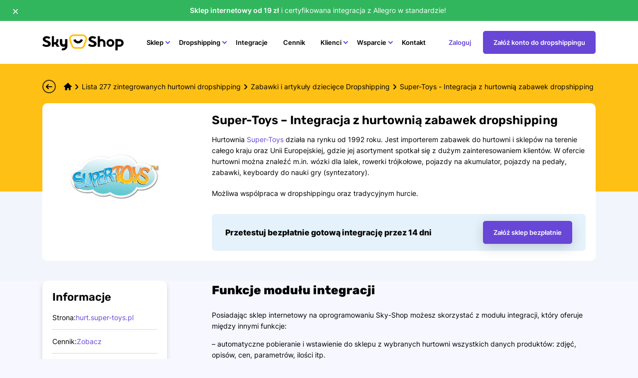

--- FILE ---
content_type: text/html; charset=UTF-8
request_url: https://sky-shop.pl/integracja-z-hurtownia-super-toys/
body_size: 49867
content:
<!doctype html>
<html lang="pl-PL">
<head><meta charset="UTF-8"><script>if(navigator.userAgent.match(/MSIE|Internet Explorer/i)||navigator.userAgent.match(/Trident\/7\..*?rv:11/i)){var href=document.location.href;if(!href.match(/[?&]nowprocket/)){if(href.indexOf("?")==-1){if(href.indexOf("#")==-1){document.location.href=href+"?nowprocket=1"}else{document.location.href=href.replace("#","?nowprocket=1#")}}else{if(href.indexOf("#")==-1){document.location.href=href+"&nowprocket=1"}else{document.location.href=href.replace("#","&nowprocket=1#")}}}}</script><script>(()=>{class RocketLazyLoadScripts{constructor(){this.v="2.0.4",this.userEvents=["keydown","keyup","mousedown","mouseup","mousemove","mouseover","mouseout","touchmove","touchstart","touchend","touchcancel","wheel","click","dblclick","input"],this.attributeEvents=["onblur","onclick","oncontextmenu","ondblclick","onfocus","onmousedown","onmouseenter","onmouseleave","onmousemove","onmouseout","onmouseover","onmouseup","onmousewheel","onscroll","onsubmit"]}async t(){this.i(),this.o(),/iP(ad|hone)/.test(navigator.userAgent)&&this.h(),this.u(),this.l(this),this.m(),this.k(this),this.p(this),this._(),await Promise.all([this.R(),this.L()]),this.lastBreath=Date.now(),this.S(this),this.P(),this.D(),this.O(),this.M(),await this.C(this.delayedScripts.normal),await this.C(this.delayedScripts.defer),await this.C(this.delayedScripts.async),await this.T(),await this.F(),await this.j(),await this.A(),window.dispatchEvent(new Event("rocket-allScriptsLoaded")),this.everythingLoaded=!0,this.lastTouchEnd&&await new Promise(t=>setTimeout(t,500-Date.now()+this.lastTouchEnd)),this.I(),this.H(),this.U(),this.W()}i(){this.CSPIssue=sessionStorage.getItem("rocketCSPIssue"),document.addEventListener("securitypolicyviolation",t=>{this.CSPIssue||"script-src-elem"!==t.violatedDirective||"data"!==t.blockedURI||(this.CSPIssue=!0,sessionStorage.setItem("rocketCSPIssue",!0))},{isRocket:!0})}o(){window.addEventListener("pageshow",t=>{this.persisted=t.persisted,this.realWindowLoadedFired=!0},{isRocket:!0}),window.addEventListener("pagehide",()=>{this.onFirstUserAction=null},{isRocket:!0})}h(){let t;function e(e){t=e}window.addEventListener("touchstart",e,{isRocket:!0}),window.addEventListener("touchend",function i(o){o.changedTouches[0]&&t.changedTouches[0]&&Math.abs(o.changedTouches[0].pageX-t.changedTouches[0].pageX)<10&&Math.abs(o.changedTouches[0].pageY-t.changedTouches[0].pageY)<10&&o.timeStamp-t.timeStamp<200&&(window.removeEventListener("touchstart",e,{isRocket:!0}),window.removeEventListener("touchend",i,{isRocket:!0}),"INPUT"===o.target.tagName&&"text"===o.target.type||(o.target.dispatchEvent(new TouchEvent("touchend",{target:o.target,bubbles:!0})),o.target.dispatchEvent(new MouseEvent("mouseover",{target:o.target,bubbles:!0})),o.target.dispatchEvent(new PointerEvent("click",{target:o.target,bubbles:!0,cancelable:!0,detail:1,clientX:o.changedTouches[0].clientX,clientY:o.changedTouches[0].clientY})),event.preventDefault()))},{isRocket:!0})}q(t){this.userActionTriggered||("mousemove"!==t.type||this.firstMousemoveIgnored?"keyup"===t.type||"mouseover"===t.type||"mouseout"===t.type||(this.userActionTriggered=!0,this.onFirstUserAction&&this.onFirstUserAction()):this.firstMousemoveIgnored=!0),"click"===t.type&&t.preventDefault(),t.stopPropagation(),t.stopImmediatePropagation(),"touchstart"===this.lastEvent&&"touchend"===t.type&&(this.lastTouchEnd=Date.now()),"click"===t.type&&(this.lastTouchEnd=0),this.lastEvent=t.type,t.composedPath&&t.composedPath()[0].getRootNode()instanceof ShadowRoot&&(t.rocketTarget=t.composedPath()[0]),this.savedUserEvents.push(t)}u(){this.savedUserEvents=[],this.userEventHandler=this.q.bind(this),this.userEvents.forEach(t=>window.addEventListener(t,this.userEventHandler,{passive:!1,isRocket:!0})),document.addEventListener("visibilitychange",this.userEventHandler,{isRocket:!0})}U(){this.userEvents.forEach(t=>window.removeEventListener(t,this.userEventHandler,{passive:!1,isRocket:!0})),document.removeEventListener("visibilitychange",this.userEventHandler,{isRocket:!0}),this.savedUserEvents.forEach(t=>{(t.rocketTarget||t.target).dispatchEvent(new window[t.constructor.name](t.type,t))})}m(){const t="return false",e=Array.from(this.attributeEvents,t=>"data-rocket-"+t),i="["+this.attributeEvents.join("],[")+"]",o="[data-rocket-"+this.attributeEvents.join("],[data-rocket-")+"]",s=(e,i,o)=>{o&&o!==t&&(e.setAttribute("data-rocket-"+i,o),e["rocket"+i]=new Function("event",o),e.setAttribute(i,t))};new MutationObserver(t=>{for(const n of t)"attributes"===n.type&&(n.attributeName.startsWith("data-rocket-")||this.everythingLoaded?n.attributeName.startsWith("data-rocket-")&&this.everythingLoaded&&this.N(n.target,n.attributeName.substring(12)):s(n.target,n.attributeName,n.target.getAttribute(n.attributeName))),"childList"===n.type&&n.addedNodes.forEach(t=>{if(t.nodeType===Node.ELEMENT_NODE)if(this.everythingLoaded)for(const i of[t,...t.querySelectorAll(o)])for(const t of i.getAttributeNames())e.includes(t)&&this.N(i,t.substring(12));else for(const e of[t,...t.querySelectorAll(i)])for(const t of e.getAttributeNames())this.attributeEvents.includes(t)&&s(e,t,e.getAttribute(t))})}).observe(document,{subtree:!0,childList:!0,attributeFilter:[...this.attributeEvents,...e]})}I(){this.attributeEvents.forEach(t=>{document.querySelectorAll("[data-rocket-"+t+"]").forEach(e=>{this.N(e,t)})})}N(t,e){const i=t.getAttribute("data-rocket-"+e);i&&(t.setAttribute(e,i),t.removeAttribute("data-rocket-"+e))}k(t){Object.defineProperty(HTMLElement.prototype,"onclick",{get(){return this.rocketonclick||null},set(e){this.rocketonclick=e,this.setAttribute(t.everythingLoaded?"onclick":"data-rocket-onclick","this.rocketonclick(event)")}})}S(t){function e(e,i){let o=e[i];e[i]=null,Object.defineProperty(e,i,{get:()=>o,set(s){t.everythingLoaded?o=s:e["rocket"+i]=o=s}})}e(document,"onreadystatechange"),e(window,"onload"),e(window,"onpageshow");try{Object.defineProperty(document,"readyState",{get:()=>t.rocketReadyState,set(e){t.rocketReadyState=e},configurable:!0}),document.readyState="loading"}catch(t){console.log("WPRocket DJE readyState conflict, bypassing")}}l(t){this.originalAddEventListener=EventTarget.prototype.addEventListener,this.originalRemoveEventListener=EventTarget.prototype.removeEventListener,this.savedEventListeners=[],EventTarget.prototype.addEventListener=function(e,i,o){o&&o.isRocket||!t.B(e,this)&&!t.userEvents.includes(e)||t.B(e,this)&&!t.userActionTriggered||e.startsWith("rocket-")||t.everythingLoaded?t.originalAddEventListener.call(this,e,i,o):(t.savedEventListeners.push({target:this,remove:!1,type:e,func:i,options:o}),"mouseenter"!==e&&"mouseleave"!==e||t.originalAddEventListener.call(this,e,t.savedUserEvents.push,o))},EventTarget.prototype.removeEventListener=function(e,i,o){o&&o.isRocket||!t.B(e,this)&&!t.userEvents.includes(e)||t.B(e,this)&&!t.userActionTriggered||e.startsWith("rocket-")||t.everythingLoaded?t.originalRemoveEventListener.call(this,e,i,o):t.savedEventListeners.push({target:this,remove:!0,type:e,func:i,options:o})}}J(t,e){this.savedEventListeners=this.savedEventListeners.filter(i=>{let o=i.type,s=i.target||window;return e!==o||t!==s||(this.B(o,s)&&(i.type="rocket-"+o),this.$(i),!1)})}H(){EventTarget.prototype.addEventListener=this.originalAddEventListener,EventTarget.prototype.removeEventListener=this.originalRemoveEventListener,this.savedEventListeners.forEach(t=>this.$(t))}$(t){t.remove?this.originalRemoveEventListener.call(t.target,t.type,t.func,t.options):this.originalAddEventListener.call(t.target,t.type,t.func,t.options)}p(t){let e;function i(e){return t.everythingLoaded?e:e.split(" ").map(t=>"load"===t||t.startsWith("load.")?"rocket-jquery-load":t).join(" ")}function o(o){function s(e){const s=o.fn[e];o.fn[e]=o.fn.init.prototype[e]=function(){return this[0]===window&&t.userActionTriggered&&("string"==typeof arguments[0]||arguments[0]instanceof String?arguments[0]=i(arguments[0]):"object"==typeof arguments[0]&&Object.keys(arguments[0]).forEach(t=>{const e=arguments[0][t];delete arguments[0][t],arguments[0][i(t)]=e})),s.apply(this,arguments),this}}if(o&&o.fn&&!t.allJQueries.includes(o)){const e={DOMContentLoaded:[],"rocket-DOMContentLoaded":[]};for(const t in e)document.addEventListener(t,()=>{e[t].forEach(t=>t())},{isRocket:!0});o.fn.ready=o.fn.init.prototype.ready=function(i){function s(){parseInt(o.fn.jquery)>2?setTimeout(()=>i.bind(document)(o)):i.bind(document)(o)}return"function"==typeof i&&(t.realDomReadyFired?!t.userActionTriggered||t.fauxDomReadyFired?s():e["rocket-DOMContentLoaded"].push(s):e.DOMContentLoaded.push(s)),o([])},s("on"),s("one"),s("off"),t.allJQueries.push(o)}e=o}t.allJQueries=[],o(window.jQuery),Object.defineProperty(window,"jQuery",{get:()=>e,set(t){o(t)}})}P(){const t=new Map;document.write=document.writeln=function(e){const i=document.currentScript,o=document.createRange(),s=i.parentElement;let n=t.get(i);void 0===n&&(n=i.nextSibling,t.set(i,n));const c=document.createDocumentFragment();o.setStart(c,0),c.appendChild(o.createContextualFragment(e)),s.insertBefore(c,n)}}async R(){return new Promise(t=>{this.userActionTriggered?t():this.onFirstUserAction=t})}async L(){return new Promise(t=>{document.addEventListener("DOMContentLoaded",()=>{this.realDomReadyFired=!0,t()},{isRocket:!0})})}async j(){return this.realWindowLoadedFired?Promise.resolve():new Promise(t=>{window.addEventListener("load",t,{isRocket:!0})})}M(){this.pendingScripts=[];this.scriptsMutationObserver=new MutationObserver(t=>{for(const e of t)e.addedNodes.forEach(t=>{"SCRIPT"!==t.tagName||t.noModule||t.isWPRocket||this.pendingScripts.push({script:t,promise:new Promise(e=>{const i=()=>{const i=this.pendingScripts.findIndex(e=>e.script===t);i>=0&&this.pendingScripts.splice(i,1),e()};t.addEventListener("load",i,{isRocket:!0}),t.addEventListener("error",i,{isRocket:!0}),setTimeout(i,1e3)})})})}),this.scriptsMutationObserver.observe(document,{childList:!0,subtree:!0})}async F(){await this.X(),this.pendingScripts.length?(await this.pendingScripts[0].promise,await this.F()):this.scriptsMutationObserver.disconnect()}D(){this.delayedScripts={normal:[],async:[],defer:[]},document.querySelectorAll("script[type$=rocketlazyloadscript]").forEach(t=>{t.hasAttribute("data-rocket-src")?t.hasAttribute("async")&&!1!==t.async?this.delayedScripts.async.push(t):t.hasAttribute("defer")&&!1!==t.defer||"module"===t.getAttribute("data-rocket-type")?this.delayedScripts.defer.push(t):this.delayedScripts.normal.push(t):this.delayedScripts.normal.push(t)})}async _(){await this.L();let t=[];document.querySelectorAll("script[type$=rocketlazyloadscript][data-rocket-src]").forEach(e=>{let i=e.getAttribute("data-rocket-src");if(i&&!i.startsWith("data:")){i.startsWith("//")&&(i=location.protocol+i);try{const o=new URL(i).origin;o!==location.origin&&t.push({src:o,crossOrigin:e.crossOrigin||"module"===e.getAttribute("data-rocket-type")})}catch(t){}}}),t=[...new Map(t.map(t=>[JSON.stringify(t),t])).values()],this.Y(t,"preconnect")}async G(t){if(await this.K(),!0!==t.noModule||!("noModule"in HTMLScriptElement.prototype))return new Promise(e=>{let i;function o(){(i||t).setAttribute("data-rocket-status","executed"),e()}try{if(navigator.userAgent.includes("Firefox/")||""===navigator.vendor||this.CSPIssue)i=document.createElement("script"),[...t.attributes].forEach(t=>{let e=t.nodeName;"type"!==e&&("data-rocket-type"===e&&(e="type"),"data-rocket-src"===e&&(e="src"),i.setAttribute(e,t.nodeValue))}),t.text&&(i.text=t.text),t.nonce&&(i.nonce=t.nonce),i.hasAttribute("src")?(i.addEventListener("load",o,{isRocket:!0}),i.addEventListener("error",()=>{i.setAttribute("data-rocket-status","failed-network"),e()},{isRocket:!0}),setTimeout(()=>{i.isConnected||e()},1)):(i.text=t.text,o()),i.isWPRocket=!0,t.parentNode.replaceChild(i,t);else{const i=t.getAttribute("data-rocket-type"),s=t.getAttribute("data-rocket-src");i?(t.type=i,t.removeAttribute("data-rocket-type")):t.removeAttribute("type"),t.addEventListener("load",o,{isRocket:!0}),t.addEventListener("error",i=>{this.CSPIssue&&i.target.src.startsWith("data:")?(console.log("WPRocket: CSP fallback activated"),t.removeAttribute("src"),this.G(t).then(e)):(t.setAttribute("data-rocket-status","failed-network"),e())},{isRocket:!0}),s?(t.fetchPriority="high",t.removeAttribute("data-rocket-src"),t.src=s):t.src="data:text/javascript;base64,"+window.btoa(unescape(encodeURIComponent(t.text)))}}catch(i){t.setAttribute("data-rocket-status","failed-transform"),e()}});t.setAttribute("data-rocket-status","skipped")}async C(t){const e=t.shift();return e?(e.isConnected&&await this.G(e),this.C(t)):Promise.resolve()}O(){this.Y([...this.delayedScripts.normal,...this.delayedScripts.defer,...this.delayedScripts.async],"preload")}Y(t,e){this.trash=this.trash||[];let i=!0;var o=document.createDocumentFragment();t.forEach(t=>{const s=t.getAttribute&&t.getAttribute("data-rocket-src")||t.src;if(s&&!s.startsWith("data:")){const n=document.createElement("link");n.href=s,n.rel=e,"preconnect"!==e&&(n.as="script",n.fetchPriority=i?"high":"low"),t.getAttribute&&"module"===t.getAttribute("data-rocket-type")&&(n.crossOrigin=!0),t.crossOrigin&&(n.crossOrigin=t.crossOrigin),t.integrity&&(n.integrity=t.integrity),t.nonce&&(n.nonce=t.nonce),o.appendChild(n),this.trash.push(n),i=!1}}),document.head.appendChild(o)}W(){this.trash.forEach(t=>t.remove())}async T(){try{document.readyState="interactive"}catch(t){}this.fauxDomReadyFired=!0;try{await this.K(),this.J(document,"readystatechange"),document.dispatchEvent(new Event("rocket-readystatechange")),await this.K(),document.rocketonreadystatechange&&document.rocketonreadystatechange(),await this.K(),this.J(document,"DOMContentLoaded"),document.dispatchEvent(new Event("rocket-DOMContentLoaded")),await this.K(),this.J(window,"DOMContentLoaded"),window.dispatchEvent(new Event("rocket-DOMContentLoaded"))}catch(t){console.error(t)}}async A(){try{document.readyState="complete"}catch(t){}try{await this.K(),this.J(document,"readystatechange"),document.dispatchEvent(new Event("rocket-readystatechange")),await this.K(),document.rocketonreadystatechange&&document.rocketonreadystatechange(),await this.K(),this.J(window,"load"),window.dispatchEvent(new Event("rocket-load")),await this.K(),window.rocketonload&&window.rocketonload(),await this.K(),this.allJQueries.forEach(t=>t(window).trigger("rocket-jquery-load")),await this.K(),this.J(window,"pageshow");const t=new Event("rocket-pageshow");t.persisted=this.persisted,window.dispatchEvent(t),await this.K(),window.rocketonpageshow&&window.rocketonpageshow({persisted:this.persisted})}catch(t){console.error(t)}}async K(){Date.now()-this.lastBreath>45&&(await this.X(),this.lastBreath=Date.now())}async X(){return document.hidden?new Promise(t=>setTimeout(t)):new Promise(t=>requestAnimationFrame(t))}B(t,e){return e===document&&"readystatechange"===t||(e===document&&"DOMContentLoaded"===t||(e===window&&"DOMContentLoaded"===t||(e===window&&"load"===t||e===window&&"pageshow"===t)))}static run(){(new RocketLazyLoadScripts).t()}}RocketLazyLoadScripts.run()})();</script>
    
    <meta name="viewport" content="width=device-width, initial-scale=1">
    <link rel="profile" href="https://gmpg.org/xfn/11">
    <script type="rocketlazyloadscript" data-rocket-type="text/javascript" data-cookieconsent="ignore">
	window.dataLayer = window.dataLayer || [];

	function gtag() {
		dataLayer.push(arguments);
	}

	gtag("consent", "default", {
		ad_personalization: "denied",
		ad_storage: "denied",
		ad_user_data: "denied",
		analytics_storage: "denied",
		functionality_storage: "denied",
		personalization_storage: "denied",
		security_storage: "granted",
		wait_for_update: 500,
	});
	gtag("set", "ads_data_redaction", true);
	</script>
<script type="rocketlazyloadscript" data-rocket-type="text/javascript" data-cookieconsent="ignore">
		(function (w, d, s, l, i) {
		w[l] = w[l] || [];
		w[l].push({'gtm.start': new Date().getTime(), event: 'gtm.js'});
		var f = d.getElementsByTagName(s)[0], j = d.createElement(s), dl = l !== 'dataLayer' ? '&l=' + l : '';
		j.async = true;
		j.src = 'https://www.googletagmanager.com/gtm.js?id=' + i + dl;
		f.parentNode.insertBefore(j, f);
	})(
		window,
		document,
		'script',
		'dataLayer',
		'GTM-53T39VS'
	);
</script>
<script type="text/javascript"
		id="Cookiebot"
		src="https://consent.cookiebot.com/uc.js"
		data-implementation="wp"
		data-cbid="ff575ef4-bb6f-4654-8b98-9efacbc0529d"
							data-blockingmode="auto"
	></script>
<meta name='robots' content='index, follow, max-image-preview:large, max-snippet:-1, max-video-preview:-1' />
	<style></style>
	    <!-- Start VWO Common Smartcode -->
    <script type="rocketlazyloadscript" data-rocket-type='text/javascript'>
        var _vwo_clicks = 10;
    </script>
    <!-- End VWO Common Smartcode -->
        <!-- Start VWO Async SmartCode -->
    <link rel="preconnect" href="https://dev.visualwebsiteoptimizer.com" />
    <script  type='text/javascript' id='vwoCode'>
        /* Fix: wp-rocket (application/ld+json) */
        window._vwo_code || (function () {
            var account_id=1136631,
                version=2.1,
                settings_tolerance=2000,
                library_tolerance=2500,
                use_existing_jquery=false,
                hide_element='body',
                hide_element_style = 'opacity:0 !important;filter:alpha(opacity=0) !important;background:none !important;transition:none !important;',
                /* DO NOT EDIT BELOW THIS LINE */
                f=false,w=window,d=document,v=d.querySelector('#vwoCode'),cK='_vwo_'+account_id+'_settings',cc={};try{var c=JSON.parse(localStorage.getItem('_vwo_'+account_id+'_config'));cc=c&&typeof c==='object'?c:{}}catch(e){}var stT=cc.stT==='session'?w.sessionStorage:w.localStorage;code={use_existing_jquery:function(){return typeof use_existing_jquery!=='undefined'?use_existing_jquery:undefined},library_tolerance:function(){return typeof library_tolerance!=='undefined'?library_tolerance:undefined},settings_tolerance:function(){return cc.sT||settings_tolerance},hide_element_style:function(){return'{'+(cc.hES||hide_element_style)+'}'},hide_element:function(){if(performance.getEntriesByName('first-contentful-paint')[0]){return''}return typeof cc.hE==='string'?cc.hE:hide_element},getVersion:function(){return version},finish:function(e){if(!f){f=true;var t=d.getElementById('_vis_opt_path_hides');if(t)t.parentNode.removeChild(t);if(e)(new Image).src='https://dev.visualwebsiteoptimizer.com/ee.gif?a='+account_id+e}},finished:function(){return f},addScript:function(e){var t=d.createElement('script');t.type='text/javascript';if(e.src){t.src=e.src}else{t.text=e.text}d.getElementsByTagName('head')[0].appendChild(t)},load:function(e,t){var i=this.getSettings(),n=d.createElement('script'),r=this;t=t||{};if(i){n.textContent=i;d.getElementsByTagName('head')[0].appendChild(n);if(!w.VWO||VWO.caE){stT.removeItem(cK);r.load(e)}}else{var o=new XMLHttpRequest;o.open('GET',e,true);o.withCredentials=!t.dSC;o.responseType=t.responseType||'text';o.onload=function(){if(t.onloadCb){return t.onloadCb(o,e)}if(o.status===200||o.status===304){_vwo_code.addScript({text:o.responseText})}else{_vwo_code.finish('&e=loading_failure:'+e)}};o.onerror=function(){if(t.onerrorCb){return t.onerrorCb(e)}_vwo_code.finish('&e=loading_failure:'+e)};o.send()}},getSettings:function(){try{var e=stT.getItem(cK);if(!e){return}e=JSON.parse(e);if(Date.now()>e.e){stT.removeItem(cK);return}return e.s}catch(e){return}},init:function(){if(d.URL.indexOf('__vwo_disable__')>-1)return;var e=this.settings_tolerance();w._vwo_settings_timer=setTimeout(function(){_vwo_code.finish();stT.removeItem(cK)},e);var t;if(this.hide_element()!=='body'){t=d.createElement('style');var i=this.hide_element(),n=i?i+this.hide_element_style():'',r=d.getElementsByTagName('head')[0];t.setAttribute('id','_vis_opt_path_hides');v&&t.setAttribute('nonce',v.nonce);t.setAttribute('type','text/css');if(t.styleSheet)t.styleSheet.cssText=n;else t.appendChild(d.createTextNode(n));r.appendChild(t)}else{t=d.getElementsByTagName('head')[0];var n=d.createElement('div');n.style.cssText='z-index: 2147483647 !important;position: fixed !important;left: 0 !important;top: 0 !important;width: 100% !important;height: 100% !important;background: white !important;';n.setAttribute('id','_vis_opt_path_hides');n.classList.add('_vis_hide_layer');t.parentNode.insertBefore(n,t.nextSibling)}var o='https://dev.visualwebsiteoptimizer.com/j.php?a='+account_id+'&u='+encodeURIComponent(d.URL)+'&vn='+version;if(w.location.search.indexOf('_vwo_xhr')!==-1){this.addScript({src:o})}else{this.load(o+'&x=true')}}};w._vwo_code=code;code.init();})();
    </script>
    <!-- End VWO Async SmartCode -->
        <!-- Critical font preloads -->
    
	<title>Super-Toys - Integracja z hurtownią zabawek dropshipping</title>
<link crossorigin data-rocket-preconnect href="https://www.googletagmanager.com" rel="preconnect">
<link crossorigin data-rocket-preconnect href="https://consent.cookiebot.com" rel="preconnect">
<link crossorigin data-rocket-preconnect href="https://fonts.googleapis.com" rel="preconnect">
<link crossorigin data-rocket-preconnect href="https://www.youtube.com" rel="preconnect">
<link crossorigin data-rocket-preload as="font" href="https://sky-shop.pl/wp-content/themes/skyshop/dist/fonts/subset-Inter-Bold.woff2" rel="preload">
<link crossorigin data-rocket-preload as="font" href="https://sky-shop.pl/wp-content/themes/skyshop/dist/fonts/subset-Rubik-Medium.woff2" rel="preload">
<style id="wpr-usedcss">img:is([sizes=auto i],[sizes^="auto," i]){contain-intrinsic-size:3000px 1500px}img.emoji{display:inline!important;border:none!important;box-shadow:none!important;height:1em!important;width:1em!important;margin:0 .07em!important;vertical-align:-.1em!important;background:0 0!important;padding:0!important}.wp-block-button__link{align-content:center;box-sizing:border-box;cursor:pointer;display:inline-block;height:100%;text-align:center;word-break:break-word}:where(.wp-block-button__link){border-radius:9999px;box-shadow:none;padding:calc(.667em + 2px) calc(1.333em + 2px);text-decoration:none}.wp-block-button[style*=text-decoration] .wp-block-button__link{text-decoration:inherit}:root :where(.wp-block-button .wp-block-button__link.is-style-outline),:root :where(.wp-block-button.is-style-outline>.wp-block-button__link){border:2px solid;padding:.667em 1.333em}:root :where(.wp-block-button .wp-block-button__link.is-style-outline:not(.has-text-color)),:root :where(.wp-block-button.is-style-outline>.wp-block-button__link:not(.has-text-color)){color:currentColor}:root :where(.wp-block-button .wp-block-button__link.is-style-outline:not(.has-background)),:root :where(.wp-block-button.is-style-outline>.wp-block-button__link:not(.has-background)){background-color:initial;background-image:none}.wp-block-buttons{box-sizing:border-box}.wp-block-buttons>.wp-block-button{display:inline-block;margin:0}.wp-block-buttons[style*=text-decoration] .wp-block-button,.wp-block-buttons[style*=text-decoration] .wp-block-button__link{text-decoration:inherit}.wp-block-buttons .wp-block-button__link{width:100%}:where(.wp-block-calendar table:not(.has-background) th){background:#ddd}:where(.wp-block-columns){margin-bottom:1.75em}:where(.wp-block-columns.has-background){padding:1.25em 2.375em}:where(.wp-block-post-comments input[type=submit]){border:none}:where(.wp-block-cover-image:not(.has-text-color)),:where(.wp-block-cover:not(.has-text-color)){color:#fff}:where(.wp-block-cover-image.is-light:not(.has-text-color)),:where(.wp-block-cover.is-light:not(.has-text-color)){color:#000}:root :where(.wp-block-cover h1:not(.has-text-color)),:root :where(.wp-block-cover h2:not(.has-text-color)),:root :where(.wp-block-cover h3:not(.has-text-color)),:root :where(.wp-block-cover h4:not(.has-text-color)),:root :where(.wp-block-cover h5:not(.has-text-color)),:root :where(.wp-block-cover h6:not(.has-text-color)),:root :where(.wp-block-cover p:not(.has-text-color)){color:inherit}:where(.wp-block-file){margin-bottom:1.5em}:where(.wp-block-file__button){border-radius:2em;display:inline-block;padding:.5em 1em}:where(.wp-block-file__button):is(a):active,:where(.wp-block-file__button):is(a):focus,:where(.wp-block-file__button):is(a):hover,:where(.wp-block-file__button):is(a):visited{box-shadow:none;color:#fff;opacity:.85;text-decoration:none}:where(.wp-block-group.wp-block-group-is-layout-constrained){position:relative}:root :where(.wp-block-image.is-style-rounded img,.wp-block-image .is-style-rounded img){border-radius:9999px}:where(.wp-block-latest-comments:not([style*=line-height] .wp-block-latest-comments__comment)){line-height:1.1}:where(.wp-block-latest-comments:not([style*=line-height] .wp-block-latest-comments__comment-excerpt p)){line-height:1.8}:root :where(.wp-block-latest-posts.is-grid){padding:0}:root :where(.wp-block-latest-posts.wp-block-latest-posts__list){padding-left:0}ul{box-sizing:border-box}:root :where(.wp-block-list.has-background){padding:1.25em 2.375em}.wp-block-media-text{box-sizing:border-box}.wp-block-media-text{direction:ltr;display:grid;grid-template-columns:50% 1fr;grid-template-rows:auto}.wp-block-media-text>.wp-block-media-text__content,.wp-block-media-text>.wp-block-media-text__media{align-self:center}.wp-block-media-text>.wp-block-media-text__media{grid-column:1;grid-row:1;margin:0}.wp-block-media-text>.wp-block-media-text__content{direction:ltr;grid-column:2;grid-row:1;padding:0 8%;word-break:break-word}.wp-block-media-text__media a{display:block}.wp-block-media-text__media img,.wp-block-media-text__media video{height:auto;max-width:unset;vertical-align:middle;width:100%}@media (max-width:600px){.wp-block-media-text.is-stacked-on-mobile{grid-template-columns:100%!important}.wp-block-media-text.is-stacked-on-mobile>.wp-block-media-text__media{grid-column:1;grid-row:1}.wp-block-media-text.is-stacked-on-mobile>.wp-block-media-text__content{grid-column:1;grid-row:2}}:where(.wp-block-navigation.has-background .wp-block-navigation-item a:not(.wp-element-button)),:where(.wp-block-navigation.has-background .wp-block-navigation-submenu a:not(.wp-element-button)){padding:.5em 1em}:where(.wp-block-navigation .wp-block-navigation__submenu-container .wp-block-navigation-item a:not(.wp-element-button)),:where(.wp-block-navigation .wp-block-navigation__submenu-container .wp-block-navigation-submenu a:not(.wp-element-button)),:where(.wp-block-navigation .wp-block-navigation__submenu-container .wp-block-navigation-submenu button.wp-block-navigation-item__content),:where(.wp-block-navigation .wp-block-navigation__submenu-container .wp-block-pages-list__item button.wp-block-navigation-item__content){padding:.5em 1em}:root :where(p.has-background){padding:1.25em 2.375em}:where(p.has-text-color:not(.has-link-color)) a{color:inherit}:where(.wp-block-post-comments-form) input:not([type=submit]),:where(.wp-block-post-comments-form) textarea{border:1px solid #949494;font-family:inherit;font-size:1em}:where(.wp-block-post-comments-form) input:where(:not([type=submit]):not([type=checkbox])),:where(.wp-block-post-comments-form) textarea{padding:calc(.667em + 2px)}:where(.wp-block-post-excerpt){box-sizing:border-box;margin-bottom:var(--wp--style--block-gap);margin-top:var(--wp--style--block-gap)}:where(.wp-block-preformatted.has-background){padding:1.25em 2.375em}:where(.wp-block-search__button){border:1px solid #ccc;padding:6px 10px}:where(.wp-block-search__input){font-family:inherit;font-size:inherit;font-style:inherit;font-weight:inherit;letter-spacing:inherit;line-height:inherit;text-transform:inherit}:where(.wp-block-search__button-inside .wp-block-search__inside-wrapper){border:1px solid #949494;box-sizing:border-box;padding:4px}:where(.wp-block-search__button-inside .wp-block-search__inside-wrapper) .wp-block-search__input{border:none;border-radius:0;padding:0 4px}:where(.wp-block-search__button-inside .wp-block-search__inside-wrapper) .wp-block-search__input:focus{outline:0}:where(.wp-block-search__button-inside .wp-block-search__inside-wrapper) :where(.wp-block-search__button){padding:4px 8px}:root :where(.wp-block-separator.is-style-dots){height:auto;line-height:1;text-align:center}:root :where(.wp-block-separator.is-style-dots):before{color:currentColor;content:"···";font-family:serif;font-size:1.5em;letter-spacing:2em;padding-left:2em}:root :where(.wp-block-site-logo.is-style-rounded){border-radius:9999px}:where(.wp-block-social-links:not(.is-style-logos-only)) .wp-social-link{background-color:#f0f0f0;color:#444}:where(.wp-block-social-links:not(.is-style-logos-only)) .wp-social-link-amazon{background-color:#f90;color:#fff}:where(.wp-block-social-links:not(.is-style-logos-only)) .wp-social-link-bandcamp{background-color:#1ea0c3;color:#fff}:where(.wp-block-social-links:not(.is-style-logos-only)) .wp-social-link-behance{background-color:#0757fe;color:#fff}:where(.wp-block-social-links:not(.is-style-logos-only)) .wp-social-link-bluesky{background-color:#0a7aff;color:#fff}:where(.wp-block-social-links:not(.is-style-logos-only)) .wp-social-link-codepen{background-color:#1e1f26;color:#fff}:where(.wp-block-social-links:not(.is-style-logos-only)) .wp-social-link-deviantart{background-color:#02e49b;color:#fff}:where(.wp-block-social-links:not(.is-style-logos-only)) .wp-social-link-discord{background-color:#5865f2;color:#fff}:where(.wp-block-social-links:not(.is-style-logos-only)) .wp-social-link-dribbble{background-color:#e94c89;color:#fff}:where(.wp-block-social-links:not(.is-style-logos-only)) .wp-social-link-dropbox{background-color:#4280ff;color:#fff}:where(.wp-block-social-links:not(.is-style-logos-only)) .wp-social-link-etsy{background-color:#f45800;color:#fff}:where(.wp-block-social-links:not(.is-style-logos-only)) .wp-social-link-facebook{background-color:#0866ff;color:#fff}:where(.wp-block-social-links:not(.is-style-logos-only)) .wp-social-link-fivehundredpx{background-color:#000;color:#fff}:where(.wp-block-social-links:not(.is-style-logos-only)) .wp-social-link-flickr{background-color:#0461dd;color:#fff}:where(.wp-block-social-links:not(.is-style-logos-only)) .wp-social-link-foursquare{background-color:#e65678;color:#fff}:where(.wp-block-social-links:not(.is-style-logos-only)) .wp-social-link-github{background-color:#24292d;color:#fff}:where(.wp-block-social-links:not(.is-style-logos-only)) .wp-social-link-goodreads{background-color:#eceadd;color:#382110}:where(.wp-block-social-links:not(.is-style-logos-only)) .wp-social-link-google{background-color:#ea4434;color:#fff}:where(.wp-block-social-links:not(.is-style-logos-only)) .wp-social-link-gravatar{background-color:#1d4fc4;color:#fff}:where(.wp-block-social-links:not(.is-style-logos-only)) .wp-social-link-instagram{background-color:#f00075;color:#fff}:where(.wp-block-social-links:not(.is-style-logos-only)) .wp-social-link-lastfm{background-color:#e21b24;color:#fff}:where(.wp-block-social-links:not(.is-style-logos-only)) .wp-social-link-linkedin{background-color:#0d66c2;color:#fff}:where(.wp-block-social-links:not(.is-style-logos-only)) .wp-social-link-mastodon{background-color:#3288d4;color:#fff}:where(.wp-block-social-links:not(.is-style-logos-only)) .wp-social-link-medium{background-color:#000;color:#fff}:where(.wp-block-social-links:not(.is-style-logos-only)) .wp-social-link-meetup{background-color:#f6405f;color:#fff}:where(.wp-block-social-links:not(.is-style-logos-only)) .wp-social-link-patreon{background-color:#000;color:#fff}:where(.wp-block-social-links:not(.is-style-logos-only)) .wp-social-link-pinterest{background-color:#e60122;color:#fff}:where(.wp-block-social-links:not(.is-style-logos-only)) .wp-social-link-pocket{background-color:#ef4155;color:#fff}:where(.wp-block-social-links:not(.is-style-logos-only)) .wp-social-link-reddit{background-color:#ff4500;color:#fff}:where(.wp-block-social-links:not(.is-style-logos-only)) .wp-social-link-skype{background-color:#0478d7;color:#fff}:where(.wp-block-social-links:not(.is-style-logos-only)) .wp-social-link-snapchat{background-color:#fefc00;color:#fff;stroke:#000}:where(.wp-block-social-links:not(.is-style-logos-only)) .wp-social-link-soundcloud{background-color:#ff5600;color:#fff}:where(.wp-block-social-links:not(.is-style-logos-only)) .wp-social-link-spotify{background-color:#1bd760;color:#fff}:where(.wp-block-social-links:not(.is-style-logos-only)) .wp-social-link-telegram{background-color:#2aabee;color:#fff}:where(.wp-block-social-links:not(.is-style-logos-only)) .wp-social-link-threads{background-color:#000;color:#fff}:where(.wp-block-social-links:not(.is-style-logos-only)) .wp-social-link-tiktok{background-color:#000;color:#fff}:where(.wp-block-social-links:not(.is-style-logos-only)) .wp-social-link-tumblr{background-color:#011835;color:#fff}:where(.wp-block-social-links:not(.is-style-logos-only)) .wp-social-link-twitch{background-color:#6440a4;color:#fff}:where(.wp-block-social-links:not(.is-style-logos-only)) .wp-social-link-twitter{background-color:#1da1f2;color:#fff}:where(.wp-block-social-links:not(.is-style-logos-only)) .wp-social-link-vimeo{background-color:#1eb7ea;color:#fff}:where(.wp-block-social-links:not(.is-style-logos-only)) .wp-social-link-vk{background-color:#4680c2;color:#fff}:where(.wp-block-social-links:not(.is-style-logos-only)) .wp-social-link-wordpress{background-color:#3499cd;color:#fff}:where(.wp-block-social-links:not(.is-style-logos-only)) .wp-social-link-whatsapp{background-color:#25d366;color:#fff}:where(.wp-block-social-links:not(.is-style-logos-only)) .wp-social-link-x{background-color:#000;color:#fff}:where(.wp-block-social-links:not(.is-style-logos-only)) .wp-social-link-yelp{background-color:#d32422;color:#fff}:where(.wp-block-social-links:not(.is-style-logos-only)) .wp-social-link-youtube{background-color:red;color:#fff}:where(.wp-block-social-links.is-style-logos-only) .wp-social-link{background:0 0}:where(.wp-block-social-links.is-style-logos-only) .wp-social-link svg{height:1.25em;width:1.25em}:where(.wp-block-social-links.is-style-logos-only) .wp-social-link-amazon{color:#f90}:where(.wp-block-social-links.is-style-logos-only) .wp-social-link-bandcamp{color:#1ea0c3}:where(.wp-block-social-links.is-style-logos-only) .wp-social-link-behance{color:#0757fe}:where(.wp-block-social-links.is-style-logos-only) .wp-social-link-bluesky{color:#0a7aff}:where(.wp-block-social-links.is-style-logos-only) .wp-social-link-codepen{color:#1e1f26}:where(.wp-block-social-links.is-style-logos-only) .wp-social-link-deviantart{color:#02e49b}:where(.wp-block-social-links.is-style-logos-only) .wp-social-link-discord{color:#5865f2}:where(.wp-block-social-links.is-style-logos-only) .wp-social-link-dribbble{color:#e94c89}:where(.wp-block-social-links.is-style-logos-only) .wp-social-link-dropbox{color:#4280ff}:where(.wp-block-social-links.is-style-logos-only) .wp-social-link-etsy{color:#f45800}:where(.wp-block-social-links.is-style-logos-only) .wp-social-link-facebook{color:#0866ff}:where(.wp-block-social-links.is-style-logos-only) .wp-social-link-fivehundredpx{color:#000}:where(.wp-block-social-links.is-style-logos-only) .wp-social-link-flickr{color:#0461dd}:where(.wp-block-social-links.is-style-logos-only) .wp-social-link-foursquare{color:#e65678}:where(.wp-block-social-links.is-style-logos-only) .wp-social-link-github{color:#24292d}:where(.wp-block-social-links.is-style-logos-only) .wp-social-link-goodreads{color:#382110}:where(.wp-block-social-links.is-style-logos-only) .wp-social-link-google{color:#ea4434}:where(.wp-block-social-links.is-style-logos-only) .wp-social-link-gravatar{color:#1d4fc4}:where(.wp-block-social-links.is-style-logos-only) .wp-social-link-instagram{color:#f00075}:where(.wp-block-social-links.is-style-logos-only) .wp-social-link-lastfm{color:#e21b24}:where(.wp-block-social-links.is-style-logos-only) .wp-social-link-linkedin{color:#0d66c2}:where(.wp-block-social-links.is-style-logos-only) .wp-social-link-mastodon{color:#3288d4}:where(.wp-block-social-links.is-style-logos-only) .wp-social-link-medium{color:#000}:where(.wp-block-social-links.is-style-logos-only) .wp-social-link-meetup{color:#f6405f}:where(.wp-block-social-links.is-style-logos-only) .wp-social-link-patreon{color:#000}:where(.wp-block-social-links.is-style-logos-only) .wp-social-link-pinterest{color:#e60122}:where(.wp-block-social-links.is-style-logos-only) .wp-social-link-pocket{color:#ef4155}:where(.wp-block-social-links.is-style-logos-only) .wp-social-link-reddit{color:#ff4500}:where(.wp-block-social-links.is-style-logos-only) .wp-social-link-skype{color:#0478d7}:where(.wp-block-social-links.is-style-logos-only) .wp-social-link-snapchat{color:#fff;stroke:#000}:where(.wp-block-social-links.is-style-logos-only) .wp-social-link-soundcloud{color:#ff5600}:where(.wp-block-social-links.is-style-logos-only) .wp-social-link-spotify{color:#1bd760}:where(.wp-block-social-links.is-style-logos-only) .wp-social-link-telegram{color:#2aabee}:where(.wp-block-social-links.is-style-logos-only) .wp-social-link-threads{color:#000}:where(.wp-block-social-links.is-style-logos-only) .wp-social-link-tiktok{color:#000}:where(.wp-block-social-links.is-style-logos-only) .wp-social-link-tumblr{color:#011835}:where(.wp-block-social-links.is-style-logos-only) .wp-social-link-twitch{color:#6440a4}:where(.wp-block-social-links.is-style-logos-only) .wp-social-link-twitter{color:#1da1f2}:where(.wp-block-social-links.is-style-logos-only) .wp-social-link-vimeo{color:#1eb7ea}:where(.wp-block-social-links.is-style-logos-only) .wp-social-link-vk{color:#4680c2}:where(.wp-block-social-links.is-style-logos-only) .wp-social-link-whatsapp{color:#25d366}:where(.wp-block-social-links.is-style-logos-only) .wp-social-link-wordpress{color:#3499cd}:where(.wp-block-social-links.is-style-logos-only) .wp-social-link-x{color:#000}:where(.wp-block-social-links.is-style-logos-only) .wp-social-link-yelp{color:#d32422}:where(.wp-block-social-links.is-style-logos-only) .wp-social-link-youtube{color:red}:root :where(.wp-block-social-links .wp-social-link a){padding:.25em}:root :where(.wp-block-social-links.is-style-logos-only .wp-social-link a){padding:0}:root :where(.wp-block-social-links.is-style-pill-shape .wp-social-link a){padding-left:.6666666667em;padding-right:.6666666667em}:root :where(.wp-block-tag-cloud.is-style-outline){display:flex;flex-wrap:wrap;gap:1ch}:root :where(.wp-block-tag-cloud.is-style-outline a){border:1px solid;font-size:unset!important;margin-right:0;padding:1ch 2ch;text-decoration:none!important}:root :where(.wp-block-table-of-contents){box-sizing:border-box}:where(.wp-block-term-description){box-sizing:border-box;margin-bottom:var(--wp--style--block-gap);margin-top:var(--wp--style--block-gap)}:where(pre.wp-block-verse){font-family:inherit}.wp-element-button{cursor:pointer}:root{--wp--preset--font-size--normal:16px;--wp--preset--font-size--huge:42px}.screen-reader-text{border:0;clip-path:inset(50%);height:1px;margin:-1px;overflow:hidden;padding:0;position:absolute;width:1px;word-wrap:normal!important}.screen-reader-text:focus{background-color:#ddd;clip-path:none;color:#444;display:block;font-size:1em;height:auto;left:5px;line-height:normal;padding:15px 23px 14px;text-decoration:none;top:5px;width:auto;z-index:100000}html :where(.has-border-color){border-style:solid}html :where([style*=border-top-color]){border-top-style:solid}html :where([style*=border-right-color]){border-right-style:solid}html :where([style*=border-bottom-color]){border-bottom-style:solid}html :where([style*=border-left-color]){border-left-style:solid}html :where([style*=border-width]){border-style:solid}html :where([style*=border-top-width]){border-top-style:solid}html :where([style*=border-right-width]){border-right-style:solid}html :where([style*=border-bottom-width]){border-bottom-style:solid}html :where([style*=border-left-width]){border-left-style:solid}html :where(img[class*=wp-image-]){height:auto;max-width:100%}:where(figure){margin:0 0 1em}html :where(.is-position-sticky){--wp-admin--admin-bar--position-offset:var(--wp-admin--admin-bar--height,0px)}@media screen and (max-width:600px){html :where(.is-position-sticky){--wp-admin--admin-bar--position-offset:0px}}.wp-block-button__link{color:#fff;background-color:#32373c;border-radius:9999px;box-shadow:none;text-decoration:none;padding:calc(.667em + 2px) calc(1.333em + 2px);font-size:1.125em}:root{--wp-admin-theme-color:#3858e9;--wp-admin-theme-color--rgb:56,88,233;--wp-admin-theme-color-darker-10:#2145e6;--wp-admin-theme-color-darker-10--rgb:33,69,230;--wp-admin-theme-color-darker-20:#183ad6;--wp-admin-theme-color-darker-20--rgb:24,58,214;--wp-admin-border-width-focus:2px}:root{--wp-admin-theme-color:#007cba;--wp-admin-theme-color--rgb:0,124,186;--wp-admin-theme-color-darker-10:#006ba1;--wp-admin-theme-color-darker-10--rgb:0,107,161;--wp-admin-theme-color-darker-20:#005a87;--wp-admin-theme-color-darker-20--rgb:0,90,135;--wp-admin-border-width-focus:2px;--wp-block-synced-color:#7a00df;--wp-block-synced-color--rgb:122,0,223;--wp-bound-block-color:var(--wp-block-synced-color)}@media (min-resolution:192dpi){:root{--wp-admin-border-width-focus:1.5px}}:where(.wp-block-popup-maker-cta-button__link){border-radius:9999px;box-shadow:none;padding:1rem 2.25rem;text-decoration:none}:root :where(.wp-block-popup-maker-cta-button){font-family:inherit;font-size:var(--wp--preset--font-size--medium);font-style:normal;line-height:inherit}:root :where(.wp-block-popup-maker-cta-button .wp-block-popup-maker-cta-button__link.is-style-outline),:root :where(.wp-block-popup-maker-cta-button.is-style-outline>.wp-block-popup-maker-cta-button__link){border:1px solid;padding:calc(1rem - 1px) calc(2.25rem - 1px)}:root :where(.wp-block-popup-maker-cta-button .wp-block-popup-maker-cta-button__link.is-style-outline:not(.has-text-color)),:root :where(.wp-block-popup-maker-cta-button.is-style-outline>.wp-block-popup-maker-cta-button__link:not(.has-text-color)){color:currentColor}:root :where(.wp-block-popup-maker-cta-button .wp-block-popup-maker-cta-button__link.is-style-outline:not(.has-background)),:root :where(.wp-block-popup-maker-cta-button.is-style-outline>.wp-block-popup-maker-cta-button__link:not(.has-background)){background-color:#0000;background-image:none}:root :where(.wp-block-popup-maker-cta-button.is-style-outline>.wp-block-popup-maker-cta-button__link.wp-block-popup-maker-cta-button__link:not(.has-background):hover){background-color:color-mix(in srgb,var(--wp--preset--color--contrast) 5%,#0000)}@supports not (background-color:color-mix(in srgb,red 50%,blue)){:where(.wp-block-popup-maker-cta-button:not(.is-style-outline))>.wp-block-popup-maker-cta-button__link:not(.is-style-outline):hover{filter:brightness(.85)}:where(.wp-block-popup-maker-cta-button.is-style-outline>.wp-block-popup-maker-cta-button__link.wp-block-popup-maker-cta-button__link:not(.has-background):hover){filter:brightness(1.05)}}:root{--wp--preset--aspect-ratio--square:1;--wp--preset--aspect-ratio--4-3:4/3;--wp--preset--aspect-ratio--3-4:3/4;--wp--preset--aspect-ratio--3-2:3/2;--wp--preset--aspect-ratio--2-3:2/3;--wp--preset--aspect-ratio--16-9:16/9;--wp--preset--aspect-ratio--9-16:9/16;--wp--preset--color--black:#000000;--wp--preset--color--cyan-bluish-gray:#abb8c3;--wp--preset--color--white:#ffffff;--wp--preset--color--pale-pink:#f78da7;--wp--preset--color--vivid-red:#cf2e2e;--wp--preset--color--luminous-vivid-orange:#ff6900;--wp--preset--color--luminous-vivid-amber:#fcb900;--wp--preset--color--light-green-cyan:#7bdcb5;--wp--preset--color--vivid-green-cyan:#00d084;--wp--preset--color--pale-cyan-blue:#8ed1fc;--wp--preset--color--vivid-cyan-blue:#0693e3;--wp--preset--color--vivid-purple:#9b51e0;--wp--preset--gradient--vivid-cyan-blue-to-vivid-purple:linear-gradient(135deg,rgba(6, 147, 227, 1) 0%,rgb(155, 81, 224) 100%);--wp--preset--gradient--light-green-cyan-to-vivid-green-cyan:linear-gradient(135deg,rgb(122, 220, 180) 0%,rgb(0, 208, 130) 100%);--wp--preset--gradient--luminous-vivid-amber-to-luminous-vivid-orange:linear-gradient(135deg,rgba(252, 185, 0, 1) 0%,rgba(255, 105, 0, 1) 100%);--wp--preset--gradient--luminous-vivid-orange-to-vivid-red:linear-gradient(135deg,rgba(255, 105, 0, 1) 0%,rgb(207, 46, 46) 100%);--wp--preset--gradient--very-light-gray-to-cyan-bluish-gray:linear-gradient(135deg,rgb(238, 238, 238) 0%,rgb(169, 184, 195) 100%);--wp--preset--gradient--cool-to-warm-spectrum:linear-gradient(135deg,rgb(74, 234, 220) 0%,rgb(151, 120, 209) 20%,rgb(207, 42, 186) 40%,rgb(238, 44, 130) 60%,rgb(251, 105, 98) 80%,rgb(254, 248, 76) 100%);--wp--preset--gradient--blush-light-purple:linear-gradient(135deg,rgb(255, 206, 236) 0%,rgb(152, 150, 240) 100%);--wp--preset--gradient--blush-bordeaux:linear-gradient(135deg,rgb(254, 205, 165) 0%,rgb(254, 45, 45) 50%,rgb(107, 0, 62) 100%);--wp--preset--gradient--luminous-dusk:linear-gradient(135deg,rgb(255, 203, 112) 0%,rgb(199, 81, 192) 50%,rgb(65, 88, 208) 100%);--wp--preset--gradient--pale-ocean:linear-gradient(135deg,rgb(255, 245, 203) 0%,rgb(182, 227, 212) 50%,rgb(51, 167, 181) 100%);--wp--preset--gradient--electric-grass:linear-gradient(135deg,rgb(202, 248, 128) 0%,rgb(113, 206, 126) 100%);--wp--preset--gradient--midnight:linear-gradient(135deg,rgb(2, 3, 129) 0%,rgb(40, 116, 252) 100%);--wp--preset--font-size--small:13px;--wp--preset--font-size--medium:20px;--wp--preset--font-size--large:36px;--wp--preset--font-size--x-large:42px;--wp--preset--spacing--20:0.44rem;--wp--preset--spacing--30:0.67rem;--wp--preset--spacing--40:1rem;--wp--preset--spacing--50:1.5rem;--wp--preset--spacing--60:2.25rem;--wp--preset--spacing--70:3.38rem;--wp--preset--spacing--80:5.06rem;--wp--preset--shadow--natural:6px 6px 9px rgba(0, 0, 0, .2);--wp--preset--shadow--deep:12px 12px 50px rgba(0, 0, 0, .4);--wp--preset--shadow--sharp:6px 6px 0px rgba(0, 0, 0, .2);--wp--preset--shadow--outlined:6px 6px 0px -3px rgba(255, 255, 255, 1),6px 6px rgba(0, 0, 0, 1);--wp--preset--shadow--crisp:6px 6px 0px rgba(0, 0, 0, 1)}:where(.is-layout-flex){gap:.5em}:where(.is-layout-grid){gap:.5em}body .is-layout-flex{display:flex}.is-layout-flex{flex-wrap:wrap;align-items:center}.is-layout-flex>:is(*,div){margin:0}:where(.wp-block-post-template.is-layout-flex){gap:1.25em}:where(.wp-block-post-template.is-layout-grid){gap:1.25em}:where(.wp-block-columns.is-layout-flex){gap:2em}:where(.wp-block-columns.is-layout-grid){gap:2em}:root :where(.wp-block-pullquote){font-size:1.5em;line-height:1.6}.nativejs-select{width:400px;margin:0 auto;margin-top:30px;position:relative;border:1px solid #1d1d1d;border-radius:3px;cursor:pointer}.nativejs-select__option,.nativejs-select__placeholder{cursor:pointer;border:none;outline:0;text-align:left}.nativejs-select__placeholder{width:100%;padding:12px 15px;color:#ccc;position:relative;display:flex;align-items:center;justify-content:flex-start;background-color:#0c0c0c}.nativejs-select__placeholder:after{content:'';display:block;width:0;border-top:6px solid #7ca95c;border-right:6px solid transparent;border-left:6px solid transparent;position:absolute;right:15px;top:50%;transform:translateY(-50%)}.nativejs-select__placeholder img{margin-right:5px}.nativejs-select__dropdown{margin:0;padding:0;width:100%;position:absolute;transform:translateY(100%);left:-1px;right:0;bottom:-1px;z-index:5;display:none;border:1px solid #1d1d1d}.nativejs-select__option{width:100%;padding:10px 15px;font-style:italic;color:#ccc;background-color:#0c0c0c;display:flex;align-items:center;border-bottom:1px solid transparent}.nativejs-select__option img{margin-right:10px}.nativejs-select__option:hover{border-bottom:1px solid #7ca95c}.nativejs-select_active{border-radius:3px 3px 0 0}.nativejs-select_active .nativejs-select__placeholder:after{border-top:none;border-bottom:6px solid #7ca95c;border-right:6px solid transparent;border-left:6px solid transparent}.nativejs-select_active .nativejs-select__dropdown{display:block;border-radius:0 0 3px 3px}.nativejs-select__search{padding:5px}.nativejs-select__search-inp{box-sizing:border-box;width:100%;height:30px}.nativejs-select__placeholder-value{display:flex;align-items:center}:root{--swiper-theme-color:#007aff}.swiper{margin-left:auto;margin-right:auto;position:relative;overflow:hidden;list-style:none;padding:0;z-index:1;display:block}.swiper-wrapper{position:relative;width:100%;height:100%;z-index:1;display:flex;transition-property:transform;transition-timing-function:var(--swiper-wrapper-transition-timing-function,initial);box-sizing:content-box}.swiper-wrapper{transform:translate3d(0,0,0)}.swiper-slide{flex-shrink:0;width:100%;height:100%;position:relative;transition-property:transform;display:block}.swiper-lazy-preloader{width:42px;height:42px;position:absolute;left:50%;top:50%;margin-left:-21px;margin-top:-21px;z-index:10;transform-origin:50%;box-sizing:border-box;border:4px solid var(--swiper-preloader-color,var(--swiper-theme-color));border-radius:50%;border-top-color:transparent}.swiper:not(.swiper-watch-progress) .swiper-lazy-preloader{animation:1s linear infinite swiper-preloader-spin}@keyframes swiper-preloader-spin{0%{transform:rotate(0)}100%{transform:rotate(360deg)}}:root{--swiper-navigation-size:44px}.swiper-button-next,.swiper-button-prev{position:absolute;top:var(--swiper-navigation-top-offset,50%);width:calc(var(--swiper-navigation-size)/ 44 * 27);height:var(--swiper-navigation-size);margin-top:calc(0px - (var(--swiper-navigation-size)/ 2));z-index:10;cursor:pointer;display:flex;align-items:center;justify-content:center;color:var(--swiper-navigation-color,var(--swiper-theme-color))}.swiper-button-next.swiper-button-disabled,.swiper-button-prev.swiper-button-disabled{opacity:.35;cursor:auto;pointer-events:none}.swiper-button-next.swiper-button-hidden,.swiper-button-prev.swiper-button-hidden{opacity:0;cursor:auto;pointer-events:none}.swiper-navigation-disabled .swiper-button-next,.swiper-navigation-disabled .swiper-button-prev{display:none!important}.swiper-button-next svg,.swiper-button-prev svg{width:100%;height:100%;object-fit:contain;transform-origin:center}.swiper-button-prev{left:var(--swiper-navigation-sides-offset,10px);right:auto}.swiper-button-lock{display:none}.swiper-button-next:after,.swiper-button-prev:after{font-family:swiper-icons;font-size:var(--swiper-navigation-size);text-transform:none!important;letter-spacing:0;font-variant:initial;line-height:1}.swiper-button-prev:after{content:'prev'}.swiper-button-next{right:var(--swiper-navigation-sides-offset,10px);left:auto}.swiper-button-next:after{content:'next'}.swiper-pagination{position:absolute;text-align:center;transition:.3s opacity;transform:translate3d(0,0,0);z-index:10}.swiper-scrollbar{border-radius:var(--swiper-scrollbar-border-radius,10px);position:relative;touch-action:none;background:var(--swiper-scrollbar-bg-color,rgba(0,0,0,.1))}.swiper-scrollbar-disabled>.swiper-scrollbar,.swiper-scrollbar.swiper-scrollbar-disabled{display:none!important}.swiper-scrollbar.swiper-scrollbar-horizontal{position:absolute;left:var(--swiper-scrollbar-sides-offset,1%);bottom:var(--swiper-scrollbar-bottom,4px);top:var(--swiper-scrollbar-top,auto);z-index:50;height:var(--swiper-scrollbar-size,4px);width:calc(100% - 2 * var(--swiper-scrollbar-sides-offset,1%))}.swiper-scrollbar.swiper-scrollbar-vertical{position:absolute;left:var(--swiper-scrollbar-left,auto);right:var(--swiper-scrollbar-right,4px);top:var(--swiper-scrollbar-sides-offset,1%);z-index:50;width:var(--swiper-scrollbar-size,4px);height:calc(100% - 2 * var(--swiper-scrollbar-sides-offset,1%))}.swiper-scrollbar-drag{height:100%;width:100%;position:relative;background:var(--swiper-scrollbar-drag-bg-color,rgba(0,0,0,.5));border-radius:var(--swiper-scrollbar-border-radius,10px);left:0;top:0}.swiper-scrollbar-lock{display:none}.swiper-zoom-container{width:100%;height:100%;display:flex;justify-content:center;align-items:center;text-align:center}.swiper-zoom-container>canvas,.swiper-zoom-container>img,.swiper-zoom-container>svg{max-width:100%;max-height:100%;object-fit:contain}.swiper-slide-zoomed{cursor:move;touch-action:none}.swiper .swiper-notification{position:absolute;left:0;top:0;pointer-events:none;opacity:0;z-index:-1000}.sticky-top{position:sticky;top:0;z-index:1020}.fade{transition:opacity .15s linear}@media(prefers-reduced-motion:reduce){.fade{transition:none}}.fade:not(.show){opacity:0}.collapse:not(.show){display:none}.collapsing{height:0;overflow:hidden;transition:height .35s ease}.collapsing.collapse-horizontal{width:0;height:auto;transition:width .35s ease}@media(prefers-reduced-motion:reduce){.collapsing{transition:none}.collapsing.collapse-horizontal{transition:none}}.tooltip{--bs-tooltip-zindex:1080;--bs-tooltip-max-width:200px;--bs-tooltip-padding-x:0.5rem;--bs-tooltip-padding-y:0.25rem;--bs-tooltip-margin: ;--bs-tooltip-font-size:0.875rem;--bs-tooltip-color:var(--bs-body-bg);--bs-tooltip-bg:var(--bs-emphasis-color);--bs-tooltip-border-radius:var(--bs-border-radius);--bs-tooltip-opacity:0.9;--bs-tooltip-arrow-width:0.8rem;--bs-tooltip-arrow-height:0.4rem;z-index:var(--bs-tooltip-zindex);display:block;margin:var(--bs-tooltip-margin);font-family:var(--bs-font-sans-serif);font-style:normal;font-weight:400;line-height:1.5;text-align:left;text-align:start;text-decoration:none;text-shadow:none;text-transform:none;letter-spacing:normal;word-break:normal;white-space:normal;word-spacing:normal;line-break:auto;font-size:var(--bs-tooltip-font-size);word-wrap:break-word;opacity:0}.tooltip.show{opacity:var(--bs-tooltip-opacity)}.tooltip-inner{max-width:var(--bs-tooltip-max-width);padding:var(--bs-tooltip-padding-y) var(--bs-tooltip-padding-x);color:var(--bs-tooltip-color);text-align:center;background-color:var(--bs-tooltip-bg);border-radius:var(--bs-tooltip-border-radius)}.nav{--bs-nav-link-padding-x:1rem;--bs-nav-link-padding-y:0.5rem;--bs-nav-link-font-weight: ;--bs-nav-link-color:var(--bs-link-color);--bs-nav-link-hover-color:var(--bs-link-hover-color);--bs-nav-link-disabled-color:var(--bs-secondary-color);display:flex;flex-wrap:wrap;padding-left:0;margin-bottom:0;list-style:none}.nav-link{display:block;padding:var(--bs-nav-link-padding-y) var(--bs-nav-link-padding-x);font-size:var(--bs-nav-link-font-size);font-weight:var(--bs-nav-link-font-weight);color:var(--bs-nav-link-color);text-decoration:none;background:0 0;border:0;transition:color .15s ease-in-out,background-color .15s ease-in-out,border-color .15s ease-in-out}.nav-link:focus,.nav-link:hover{color:var(--bs-nav-link-hover-color)}.nav-link:focus-visible{outline:0;box-shadow:0 0 0 .25rem rgba(13,110,253,.25)}.nav-link.disabled{color:var(--bs-nav-link-disabled-color);pointer-events:none;cursor:default}.modal{--bs-modal-zindex:1055;--bs-modal-width:500px;--bs-modal-padding:1rem;--bs-modal-margin:0.5rem;--bs-modal-color: ;--bs-modal-bg:var(--bs-body-bg);--bs-modal-border-color:var(--bs-border-color-translucent);--bs-modal-border-width:var(--bs-border-width);--bs-modal-border-radius:var(--bs-border-radius-lg);--bs-modal-box-shadow:0 0.125rem 0.25rem rgba(0, 0, 0, .075);--bs-modal-inner-border-radius:calc(var(--bs-border-radius-lg) - (var(--bs-border-width)));--bs-modal-header-padding-x:1rem;--bs-modal-header-padding-y:1rem;--bs-modal-header-padding:1rem 1rem;--bs-modal-header-border-color:var(--bs-border-color);--bs-modal-header-border-width:var(--bs-border-width);--bs-modal-title-line-height:1.5;--bs-modal-footer-gap:0.5rem;--bs-modal-footer-bg: ;--bs-modal-footer-border-color:var(--bs-border-color);--bs-modal-footer-border-width:var(--bs-border-width);position:fixed;top:0;left:0;z-index:var(--bs-modal-zindex);display:none;width:100%;height:100%;overflow-x:hidden;overflow-y:auto;outline:0}.modal-dialog{position:relative;width:auto;margin:var(--bs-modal-margin);pointer-events:none}.modal.fade .modal-dialog{transition:transform .3s ease-out;transform:translate(0,-50px)}@media(prefers-reduced-motion:reduce){.nav-link{transition:none}.modal.fade .modal-dialog{transition:none}}.modal.show .modal-dialog{transform:none}.modal.modal-static .modal-dialog{transform:scale(1.02)}.modal-backdrop{--bs-backdrop-zindex:1050;--bs-backdrop-bg:#000;--bs-backdrop-opacity:0.5;position:fixed;top:0;left:0;z-index:var(--bs-backdrop-zindex);width:100vw;height:100vh;background-color:var(--bs-backdrop-bg)}.modal-backdrop.fade{opacity:0}.modal-backdrop.show{opacity:var(--bs-backdrop-opacity)}.modal-body{position:relative;flex:1 1 auto;padding:var(--bs-modal-padding)}@media(min-width:576px){.modal{--bs-modal-margin:1.75rem;--bs-modal-box-shadow:0 0.5rem 1rem rgba(0, 0, 0, .15)}.modal-dialog{max-width:var(--bs-modal-width);margin-right:auto;margin-left:auto}}html{line-height:1.15;-webkit-text-size-adjust:100%}body{margin:0}main{display:block}h1{font-size:2em;margin:.67em 0}a{background-color:rgba(0,0,0,0)}img{border-style:none}button,input{overflow:visible}button,select{text-transform:none}[type=button],[type=reset],[type=submit],button{-webkit-appearance:button}[type=button]::-moz-focus-inner,[type=reset]::-moz-focus-inner,[type=submit]::-moz-focus-inner,button::-moz-focus-inner{border-style:none;padding:0}[type=button]:-moz-focusring,[type=reset]:-moz-focusring,[type=submit]:-moz-focusring,button:-moz-focusring{outline:ButtonText dotted 1px}fieldset{padding:.35em .75em .625em}legend{box-sizing:border-box;color:inherit;display:table;max-width:100%;padding:0;white-space:normal}progress{vertical-align:baseline}textarea{overflow:auto}[type=checkbox],[type=radio]{box-sizing:border-box;padding:0}[type=number]::-webkit-inner-spin-button,[type=number]::-webkit-outer-spin-button{height:auto}[type=search]{-webkit-appearance:textfield;outline-offset:-2px}[type=search]::-webkit-search-decoration{-webkit-appearance:none}::-webkit-file-upload-button{-webkit-appearance:button;font:inherit}details{display:block}summary{display:list-item}template{display:none}[hidden]{display:none}*,::after,::before{box-sizing:inherit}html{box-sizing:border-box}h1,h2,h3{clear:both;margin:0}cite{font-style:italic}body{background:#fff}ul{margin:0 0 1.5em 3em}ul{list-style:disc}li>ul{margin-bottom:0;margin-left:1.5em}iframe,object{max-width:100%}img{height:auto;max-width:100%}figure{margin:1em 0}table{margin:0 0 1.5em;width:100%}textarea{width:100%}.widget select{max-width:100%}.screen-reader-text{border:0;clip:rect(1px,1px,1px,1px);clip-path:inset(50%);height:1px;margin:-1px;overflow:hidden;padding:0;position:absolute!important;width:1px;word-wrap:normal!important}.screen-reader-text:focus{background-color:#f1f1f1;border-radius:3px;box-shadow:0 0 2px 2px rgba(0,0,0,.6);clip:auto!important;clip-path:none;color:#21759b;display:block;font-size:.875rem;font-weight:700;height:auto;left:5px;line-height:normal;padding:15px 23px 14px;text-decoration:none;top:5px;width:auto;z-index:100000}#primary[tabindex="-1"]:focus{outline:0}@font-face{font-family:Rubik;src:url(https://sky-shop.pl/wp-content/themes/skyshop/dist/fonts/subset-Rubik-Medium.woff2) format("woff2"),url(https://sky-shop.pl/wp-content/themes/skyshop/dist/fonts/subset-Rubik-Medium.woff) format("woff");font-weight:500;font-style:normal;font-display:swap}@font-face{font-family:Rubik;src:url(https://sky-shop.pl/wp-content/themes/skyshop/dist/fonts/subset-Rubik-SemiBold.woff2) format("woff2"),url(https://sky-shop.pl/wp-content/themes/skyshop/dist/fonts/subset-Rubik-SemiBold.woff) format("woff");font-weight:600;font-style:normal;font-display:swap}@font-face{font-family:Rubik;src:url(https://sky-shop.pl/wp-content/themes/skyshop/dist/fonts/subset-Rubik-Bold.woff2) format("woff2"),url(https://sky-shop.pl/wp-content/themes/skyshop/dist/fonts/subset-Rubik-Bold.woff) format("woff");font-weight:700;font-style:normal;font-display:swap}@font-face{font-family:Rubik;src:url(https://sky-shop.pl/wp-content/themes/skyshop/dist/fonts/subset-Rubik-ExtraBold.woff2) format("woff2"),url(https://sky-shop.pl/wp-content/themes/skyshop/dist/fonts/subset-Rubik-ExtraBold.woff) format("woff");font-weight:700;font-style:normal;font-display:swap}@font-face{font-family:Inter;src:url(https://sky-shop.pl/wp-content/themes/skyshop/dist/fonts/subset-Inter-Bold.woff2) format("woff2"),url(https://sky-shop.pl/wp-content/themes/skyshop/dist/fonts/subset-Inter-Bold.woff) format("woff");font-weight:700;font-style:normal;font-display:swap}@font-face{font-family:Inter;src:url(https://sky-shop.pl/wp-content/themes/skyshop/dist/fonts/subset-Inter-ExtraBold.woff2) format("woff2"),url(https://sky-shop.pl/wp-content/themes/skyshop/dist/fonts/subset-Inter-ExtraBold.woff) format("woff");font-weight:700;font-style:normal;font-display:swap}@font-face{font-family:Inter;src:url(https://sky-shop.pl/wp-content/themes/skyshop/dist/fonts/subset-Inter-Regular.woff2) format("woff2"),url(https://sky-shop.pl/wp-content/themes/skyshop/dist/fonts/subset-Inter-Regular.woff) format("woff");font-weight:400;font-style:normal;font-display:swap}@font-face{font-family:Inter;src:url(https://sky-shop.pl/wp-content/themes/skyshop/dist/fonts/subset-Inter-SemiBold.woff2) format("woff2"),url(https://sky-shop.pl/wp-content/themes/skyshop/dist/fonts/subset-Inter-SemiBold.woff) format("woff");font-weight:600;font-style:normal;font-display:swap}html{font-size:62.5%;scroll-behavior:smooth}body{background-color:#f6f7ff;color:#010101;font-family:Inter,sans-serif;font-size:1.4rem;line-height:1.6;margin:0;font-weight:400}.h2,.newsletter .title,h1,h2,h3{font-family:Rubik,monospace;font-weight:600}strong{font-weight:600}h1{font-size:4.7rem;line-height:1.2}h1 strong{color:#ffc015}@media(max-width:992px){h1{font-size:3.6rem}}@media(max-width:375px){h1{font-size:3.2rem}}.h2,.newsletter .title,h2{font-size:3.4rem}@media(max-width:992px){.h2,.newsletter .title,h2{font-size:2.8rem;line-height:1.3}}h3{font-size:2.2rem}a{text-decoration:none;transition:.2s}input:not([type=submit]),select{border:0;border-radius:5px;font-size:1.3rem;padding:1.9rem 2.5rem}textarea{border:0;border-radius:5px;font-size:1.3rem;padding:1.9rem 2.5rem}@media(max-width:680px){input:not([type=submit]),select{padding:1.9rem 1.5rem}textarea{padding:1.5rem}}button[type=submit]{white-space:nowrap}.form-control--shadow{box-shadow:0 7px 24px rgba(0,0,0,.0784313725)}.form-control--shadow:focus,.form-control--shadow:hover{outline:0;box-shadow:0 9px 27px rgba(0,0,0,.1098039216)}.blue-button-wrapper a,.btn{text-align:center;box-sizing:border-box;display:inline-block;transition:.2s;font-family:Inter,sans-serif;font-weight:600;font-size:1.3rem;text-decoration:none;border-radius:5px;cursor:pointer;white-space:nowrap}.btn--primary{border:1px solid #6846d6;background-color:#6846d6;color:#fff}.btn--primary:focus,.btn--primary:hover{background-color:#5533c4}.blue-button-wrapper a{background-color:#1487ee;color:#fff!important}@media(min-width:768px){.blue-button-wrapper a:focus,.blue-button-wrapper a:hover{background-color:#449ff1}}.blue-button-wrapper a,.btn--xs{padding:.6rem 1.3rem}.btn--sm{padding:1.2rem 2rem}.btn--md{padding:1.75rem 2rem;line-height:1.25}.btn--shadow{box-shadow:-.26px 3px 14px rgba(104,70,214,.6)}section{padding:7.2rem 0}@media(max-width:580px){section{padding:5rem 0}}.text-center{text-align:center}.container{margin:0 auto;max-width:100%;padding:0 1.5rem;width:114rem}.grid{display:grid}.flex{display:flex}.flex-column{flex-direction:column}.items-end{align-items:flex-end}.items-center{align-items:center}.items-justified-space-between{justify-content:space-between}.items-justified-center{justify-content:center}.one{grid-template-columns:repeat(1,1fr);grid-gap:3rem}.title{color:#010101}.description{color:#010101}a.background:focus,a.background:hover{box-shadow:0 2px 6px rgba(0,0,0,.1019607843)}.background{background-color:#fff;box-shadow:0 2px 16px rgba(0,0,0,.1019607843)}.pum-theme-default-theme .pum-content h1,.pum-theme-default-theme .pum-content h2,.pum-theme-default-theme .pum-content h3,.pum-theme-default-theme .pum-content p{font-family:Inter,sans-serif!important}.pum-theme-default-theme .wp-block-media-text{align-items:center;grid-template-columns:12.8rem 1fr}.pum-theme-default-theme .wp-block-media-text__content{width:22rem;padding-right:0}.pum-theme-default-theme .wp-block-media-text__content p{margin-top:7px;margin-bottom:12px}.pum-theme-default-theme .wp-block-media-text__content .wp-block-button{margin-bottom:0}.alt-promo{cursor:pointer;position:relative;top:0;left:0;right:0;width:100%;opacity:1;z-index:1000}.alt-promo img{margin-right:1rem}.alt-promo p{margin:0}@media(max-width:992px){.alt-promo{padding-right:0}}.alt-promo .alt-promo-content{z-index:1000;padding:1rem}.promo-banner{cursor:pointer;padding:1.5rem;background-color:#e8404e;color:#fff;position:relative;width:100%}.promo-banner #countdown{line-height:1;margin-left:.5rem}.promo-banner img{margin-right:1rem}@media(max-width:992px){.promo-banner{padding-right:3rem}}@media(max-width:840px){.alt-promo{text-align:center;flex-direction:column}.alt-promo img{margin-bottom:.5rem}.promo-banner{text-align:center;flex-direction:row;flex-wrap:wrap}.promo-banner img{margin-bottom:.5rem}}@media(max-width:769px){.promo-banner{padding-left:6rem}}@media(max-width:640px){.pum-theme-default-theme .wp-block-media-text__media{text-align:center}.pum-theme-default-theme .wp-block-media-text__media img{width:auto;margin:auto auto 1rem}.promo-banner{padding-left:0}.promo-banner #countdown{width:100%;justify-content:center;margin-left:0!important}}#close-alt-promo{top:1.5rem;position:absolute;left:2rem;background:rgba(0,0,0,0);border:0;z-index:1001;cursor:pointer}#close-promo{top:1.5rem;position:absolute;left:2rem;background:rgba(0,0,0,0);border:0;z-index:2;cursor:pointer}.text a:not(.btn),p a:not(.btn){color:#6846d6}.text a:not(.btn):focus,.text a:not(.btn):hover,p a:not(.btn):focus,p a:not(.btn):hover{color:#5533c4}.site-header{z-index:1000;top:0;width:100%;transition:all .2s ease-in-out;background:#fff;box-shadow:0 3px 6px rgba(0,0,0,.0588235294)}.site-header.fixed,.site-header.menu-open{position:fixed;background:#fff!important;box-shadow:0 3px 6px rgba(0,0,0,.0588235294)}.site-header .container{min-height:63px;display:flex;flex-wrap:wrap;justify-content:center;align-items:center;position:relative}.site-header.menu-open #promo-banner{display:none}.site-header .site-branding{line-height:1rem}.site-header .site-branding .logo{display:inline-block;width:16.3rem}.sub-menu--invisible{visibility:hidden!important}.main-navigation{display:none}@media(min-width:992px){.site-header .container{justify-content:space-between;min-height:63px}.site-header.fixed .main-navigation .menu-item-lvl-0>a{padding:1rem 0}.main-navigation{display:block}}.main-navigation__toggler{display:none;background:0 0;border:none;cursor:pointer}@media(max-width:991px){.main-navigation.show{z-index:-1;position:fixed;top:6.3rem;left:0;right:0;bottom:0;margin:auto;display:block;background:#fff;overflow-y:auto;padding-bottom:3rem}.main-navigation__toggler{display:block;position:absolute;top:0;bottom:0;right:14px}.main-navigation__toggler.expand .main-navigation__icon{width:2.2rem;margin-right:-.2rem}.main-navigation__toggler.expand .main-navigation__icon:first-child{opacity:0}.main-navigation__toggler.expand .main-navigation__icon:nth-child(2){transform:rotate(45deg)}.main-navigation__toggler.expand .main-navigation__icon:nth-child(3){transform:rotate(-45deg)}.main-navigation__toggler.expand .main-navigation__icon:nth-child(4){opacity:0}.main-navigation .menu-item .no-link,.main-navigation .menu-item a{background:rgba(0,0,0,0)!important}}.main-navigation a:not([href]){cursor:default}.main-navigation__icon{display:block;height:.3rem;width:1.8rem;background:#575c62;border-radius:2px;margin:.4rem 0;transition:all .2s ease-in-out}.main-navigation__icon:nth-child(3){margin-top:-.7rem}.main-navigation .sub-menu:before{width:110%;height:110%;content:"";position:absolute;top:0;left:-5%;right:-5%;bottom:-10%;margin:auto}.main-navigation .menu{list-style:none;padding:0;margin:0;display:inline-block;border-top:1px solid #bfcee0;border-bottom:1px solid #bfcee0;width:100%}@media(min-width:992px){.main-navigation .menu{width:auto;border-top:none;border-bottom:none;margin-right:5px}}@media(min-width:1200px){.main-navigation .menu{margin-right:30px}}.main-navigation .menu-item{display:block;margin:0 2.6rem;font-weight:600;position:relative}@media(min-width:992px){.main-navigation .menu-item{display:inline-block;cursor:pointer;margin:0 1.2rem}}.main-navigation .menu-item .no-link,.main-navigation .menu-item a{font-size:1.6rem;line-height:3rem;color:#010101;display:block;padding:1.8rem 0;display:block;transition:none;position:relative;z-index:1}@media(min-width:992px){.main-navigation .menu-item .no-link,.main-navigation .menu-item a{transition:all .3s ease-in-out;font-size:1.3rem;padding:2.8rem 0}.main-navigation .menu-item:hover a{color:#6846d6}}@media(max-width:991px){.main-navigation .menu-item .sub-menu{max-height:0;opacity:0;visibility:hidden;overflow:hidden;padding:0;margin:0;transition:opacity .3s ease-in-out}.main-navigation .menu-item .sub-menu.expand{max-height:100%;height:auto!important;opacity:1;visibility:visible;background:#f7f7fd;margin:0 -2.6rem;border-bottom:1px solid #bfcee0}.main-navigation .menu-item .sub-menu.expand .menu-item{font-weight:400;margin:0 2.6rem}.main-navigation .menu-item .sub-menu.expand .menu-item .menu-item{margin-left:4.8rem}.main-navigation .menu-item .sub-menu.expand .menu-item .menu-item a{font-size:1.4rem}}.main-navigation .menu-item-has-children:after{display:block;content:"";position:absolute;top:2.2rem;right:1rem;border-right:2px solid #010101;border-bottom:2px solid #010101;width:10px;height:10px;transform:rotate(45deg);transition:all .3s ease-in-out}@media(min-width:992px){.main-navigation .menu-item-has-children:after{right:-1.3rem;width:.7rem;height:.7rem;border-width:2px;border-color:#6846d6;top:-.2rem;bottom:0;margin:auto}.main-navigation .menu-item-has-children:hover:after{top:.6rem;transform:rotate(-495deg)}}@media(min-width:1200px){.main-navigation .menu-item{margin:0 0 0 1.5rem;padding-right:1.2rem}.main-navigation .menu-item-has-children:after{width:.7rem;height:.7rem;top:-.3rem;right:0;border-width:2px}.main-navigation .menu-item-has-children:hover:after{top:.6rem;transform:rotate(-495deg)}}@media(max-width:991px){.main-navigation .menu-item-has-children.expand:after{top:2.8rem;transform:rotate(585deg)}}@media(min-width:992px){.main-navigation .menu-item-lvl-0>ul{opacity:0;visibility:hidden;position:absolute;box-shadow:0 2px 8px rgba(0,0,0,.1098039216);background:#fff;padding:0;margin:0;border-radius:2rem}.main-navigation .menu-item-grouped .sub-menu{z-index:1000}.main-navigation .menu-item-grouped .sub-menu .menu-item-has-children:before{content:"";background-image:url("data:image/svg+xml,%3Csvg id='multimenu-arrow-black' xmlns='http://www.w3.org/2000/svg' width='13.054' height='9.324' viewBox='0 0 13.054 9.324'%3E%3Cpath id='Kształt_1693_kopia' data-name='Kształt 1693 kopia' d='M790.932,4272.405h8.951l-2.154-2.154a.882.882,0,0,1-.27-.643.943.943,0,0,1,.932-.932.878.878,0,0,1,.643.271l3.71,3.71a.894.894,0,0,1,.309.681.845.845,0,0,1-.3.675l-3.718,3.717a.878.878,0,0,1-.643.27.942.942,0,0,1-.932-.932.885.885,0,0,1,.27-.644l2.154-2.153h-8.951a.933.933,0,0,1,0-1.865Z' transform='translate(-790 -4268.676)' fill='%23010101'/%3E%3C/svg%3E%0A");position:absolute;top:0;right:4.5rem;bottom:0;width:13px;height:9px;margin:auto;transition:right .3s ease-in-out;z-index:15;opacity:.5}.main-navigation .menu-item-grouped .sub-menu .menu-item-has-children:after{display:none}.main-navigation .menu-item-grouped .sub-menu{transition:.3s all ease-in-out;margin-left:0;padding:2rem;visibility:hidden;opacity:0;left:-11rem;min-width:88rem;min-height:270px}}@media(min-width:992px)and (min-width:1200px){.main-navigation .menu-item-grouped .sub-menu{left:-4rem;min-width:88rem}}.main-navigation .additional-nav{list-style:none;padding:0;display:block;margin:0 2.6rem}.main-navigation .additional-nav li{display:block}@media(min-width:992px){.main-navigation .menu-item-grouped .sub-menu:after{content:"";position:absolute;top:2rem;left:28rem;bottom:2rem;margin:auto;border-right:1px solid rgba(112,112,112,.4)}.main-navigation .menu-item-grouped .sub-menu .menu-item{display:block;width:26rem;margin:0;padding:0 2rem 0 0}.main-navigation .menu-item-grouped .sub-menu .menu-item .no-link,.main-navigation .menu-item-grouped .sub-menu .menu-item a{transition:none;cursor:pointer;padding:1.5rem 1.6rem;line-height:1.6rem;color:#010101;border-radius:.6rem;transition:background-color .2s ease-in-out}.main-navigation .menu-item-grouped .sub-menu .menu-item .no-link:hover,.main-navigation .menu-item-grouped .sub-menu .menu-item a:hover{background:#f7f7fd}.main-navigation .menu-item-grouped .sub-menu .menu-item.menu-item-has-children:hover:before{right:3.5rem;opacity:1}.main-navigation .menu-item-grouped .sub-menu .menu-item.menu-item-has-children .sub-menu{transition:none;min-width:auto;position:absolute;opacity:0;visibility:hidden;left:24rem;top:0;padding:0 0 0 4rem;width:60rem;min-height:100%;display:flex;flex-wrap:wrap;flex-flow:column wrap;align-items:flex-start;justify-content:flex-start;align-content:flex-start;height:240px;z-index:1}.main-navigation .menu-item-grouped .sub-menu .menu-item.menu-item-has-children .sub-menu .menu-item{margin:0;padding:0 2rem 0 0;border-right:none;width:50%}.main-navigation .menu-item-grouped .sub-menu .menu-item.menu-item-has-children .sub-menu .menu-item a{color:#000}.main-navigation .menu-item-grouped .sub-menu .menu-item.menu-item-has-children .sub-menu .menu-item:nth-child(2n){padding:0}.main-navigation .menu-item-grouped .sub-menu .menu-item.menu-item-has-children .sub-menu .menu-item-link-bg{background-repeat:no-repeat;background-position:1.7rem center;padding-left:4.7rem}.main-navigation .menu-item-grouped .sub-menu .menu-item.menu-item-has-children .sub-menu:after{display:none}.main-navigation .menu-item-grouped .sub-menu .menu-item.menu-item-has-children.active>a{background:#f7f7fd}.main-navigation .menu-item-grouped .sub-menu .menu-item.menu-item-has-children:hover .sub-menu{visibility:visible;opacity:1}.main-navigation .menu-item-grouped .sub-menu .sub-menu{position:absolute;opacity:0;visibility:hidden}.main-navigation .menu-item-grouped:hover .sub-menu{opacity:1;visibility:visible}.main-navigation .menu-item-grouped:hover .sub-menu .menu-item-has-children.active .sub-menu{visibility:visible;opacity:1}.main-navigation .menu-item-simple .sub-menu{transition:.3s all ease-in-out;margin-left:0;padding:1.5rem;left:-3rem;min-width:auto;z-index:1000}.main-navigation .menu-item-simple .sub-menu .menu-item{margin:0;padding-right:0}.main-navigation .menu-item-simple .sub-menu .menu-item a{padding:1rem 1.6rem;min-width:25rem;color:#010101;transition:background-color .2s ease-in-out;font-weight:600;font-size:1.3rem;border-radius:.6rem;background-image:none!important}.main-navigation .menu-item-simple .sub-menu .menu-item a:hover{background:#f7f7fd}.main-navigation .menu-item-simple:hover .sub-menu{opacity:1;visibility:visible}.main-navigation .additional-nav{display:inline-block;margin:0}.main-navigation .additional-nav li{display:inline-block;margin-right:.5rem}}@media(min-width:1200px){.main-navigation .additional-nav li{margin-right:2rem}}.main-navigation .additional-nav li:last-child{margin-right:0}.main-navigation .additional-nav .text{display:block;font-size:1.6rem;line-height:3rem;font-weight:600;color:#6846d6;padding:1.8rem 0}@media(min-width:992px){.main-navigation .additional-nav .text{padding:0;font-size:1.3rem}.main-navigation .additional-nav .text:hover{color:#010101}}@media(min-width:992px)and (max-width:1010px){.main-navigation .additional-nav .btn--primary{padding-left:.8rem;padding-right:.8rem}}@media(min-width:1011px)and (max-width:1025px){.main-navigation .additional-nav .btn--primary{padding-left:1.2rem;padding-right:1.2rem}}.footer{margin-bottom:20px}.footer__nav{padding-top:2.5rem;display:flex;flex-wrap:wrap}.footer__nav .menu{list-style:none;padding:0;margin:0}.footer__nav .menu .menu-item{padding:0;margin:0}.footer__nav .menu .menu-item a{font-size:1.4rem;color:#010101;line-height:4rem}.blue-button-wrapper .footer__nav .menu .menu-item a,.footer__nav .menu .menu-item .blue-button-wrapper a,.footer__nav .menu .menu-item a.btn{color:#fff}.blue-button-wrapper .footer__nav .menu .menu-item a:focus,.blue-button-wrapper .footer__nav .menu .menu-item a:hover,.footer__nav .menu .menu-item .blue-button-wrapper a:focus,.footer__nav .menu .menu-item .blue-button-wrapper a:hover,.footer__nav .menu .menu-item a.btn:focus,.footer__nav .menu .menu-item a.btn:hover{color:#fff}.blue-button-wrapper .footer__nav .menu .menu-item a,.footer__nav .menu .menu-item .blue-button-wrapper a,.footer__nav .menu .menu-item a.btn{font-size:1.2rem;line-height:1.5rem;margin-left:1rem}.footer__expandable.expand{max-height:100%;margin-bottom:2.8rem}.footer__col{border-top:1px solid rgba(101,128,176,.2);width:100%}.footer__contact p{font-size:1.4rem;line-height:3rem;margin-bottom:3rem}@media(min-width:768px){.footer__nav{border-top:1px solid rgba(101,128,176,.2);padding-top:4.7rem}.footer__nav .menu .menu-item a{font-size:1.2rem;line-height:3rem}.footer__nav .menu .menu-item a:hover{color:#5533c4}.footer__col{border-top:none;width:25%;margin-bottom:4.7rem}.footer__contact p{font-size:1.2rem;line-height:3rem}}.footer__contact a{font-size:1.4rem;line-height:3rem;color:#010101}@media(min-width:768px){.footer__contact a{font-size:1.2rem;line-height:3rem}.footer__contact a:hover{color:#5533c4}.footer__contact a[href^="tel:"]{font-size:1.4rem}.footer__contact a[href^="mailto:"]{font-size:1.4rem}.footer__contact{margin-top:-1rem}}.blue-button-wrapper .footer__contact a,.footer__contact .blue-button-wrapper a,.footer__contact a.btn{line-height:1.2rem;color:#fff}.footer__header{font-family:Inter,sans-serif;font-weight:700;font-size:1.4rem;text-transform:uppercase;line-height:6rem;position:relative}@media(max-width:767px){.footer__expandable{transition:max-height .2s ease-in-out;overflow:hidden;max-height:0}.footer__header{cursor:pointer}.footer__header:after{content:"";display:block;position:absolute;top:0;bottom:0;right:.3rem;margin:auto;width:1.5rem;height:1.5rem;border:3px solid #6846d6;border-left:none;border-top:none;transform:rotate(45deg);transition:all .4s ease-in-out}.footer__header.expand:after{transform:rotate(-495deg)}section.pricing .elements .element .list{max-height:0;opacity:0;transition:all .3s ease-in-out;visibility:hidden}section.pricing .elements .element .list.expand{max-height:100%;opacity:1;visibility:visible}}.footer__site-info{border-top:1px solid rgba(101,128,176,.2);padding-top:3rem;display:flex;flex-wrap:wrap}.footer__logo-social{text-align:center;margin-bottom:3rem;width:100%}@media(min-width:768px){.footer__header{font-size:1.2rem}.footer__logo-social{width:50%;text-align:left;margin-bottom:0;align-self:center}}@media(min-width:992px){.footer__logo-social{width:33%;order:1}}.footer__logo-social .logo{display:inline-block;width:14rem;margin-right:2rem}.footer__logo-social .social{display:inline-block}.footer__logo-social .social__item{display:inline-block;margin-right:.8rem}.footer__logo-social .social__item:last-child{margin-right:0}.footer__logo-social .social__icon{width:2.3rem;display:inline-block}.footer__app-store-lang{margin-bottom:1rem;width:100%;text-align:center}@media(min-width:768px){.footer__app-store-lang{width:50%;text-align:right;margin-bottom:0;align-self:center}.footer__app-store-lang .app-store__item:hover{color:#5533c4}}@media(min-width:992px){.footer__app-store-lang{width:33%;order:3}}.footer__app-store-lang .app-store__item{font-family:Inter,sans-serif;font-weight:700;font-size:1.4rem;line-height:3rem;color:#010101;margin-right:3rem}.footer__app-store-lang .app-store__item:last-child{margin-right:0}.footer__app-store-lang .app-store__item img{margin-top:-.5rem;margin-right:.5rem;vertical-align:middle;display:inline-block}.footer__copyright{font-family:Inter,sans-serif;width:100%;font-size:1.1rem;line-height:2rem;text-align:center}@media(min-width:768px){.footer__copyright{width:100%;text-align:center;align-self:center}}section.pricing{padding:5.6rem 0!important}section.pricing .container{position:relative}@media(min-width:1050px){section.pricing .container{max-width:92rem}}section.pricing .elements{margin-bottom:3rem}section.pricing .elements .element{margin-bottom:3rem;margin-top:4rem;padding:0 1.5rem;width:100%;align-items:stretch}@media(min-width:992px){.footer__copyright{margin:0;width:33%;order:2}.footer__copyright span{display:block;line-height:.1rem}section.pricing .elements .element{padding:0 2.5rem}}section.pricing .elements .element .title{padding-top:3.2rem;line-height:2.3rem;font-size:2rem;text-align:center;font-weight:700}section.pricing .elements .element .description{text-align:center;font-size:1.3rem;padding:2rem 0;color:#010101;line-height:1.9rem}section.pricing .elements .element .description p{margin:0;width:100%}section.pricing .elements .element .price{text-align:center;font-size:1.3rem;color:#010101;line-height:1.9rem;font-family:Inter,sans-serif;vertical-align:middle}section.pricing .elements .element .price .old-value{display:inline-block;color:#e8404e;font-size:2rem;font-weight:400;margin-right:1.4rem;text-decoration:line-through}section.pricing .elements .element .price .value{font-size:3.8rem;line-height:4.6rem;color:#010101;font-weight:600;margin-right:.9rem}section.pricing .elements .element .list{position:relative}section.pricing .elements .element .list:before{content:"";position:absolute;top:0;left:0;right:0;margin:auto;width:5.2rem;background:#6846d6;height:.2rem}section.pricing .elements .element .list ul{list-style:none;margin:0;padding:0;display:block;padding:2.5rem 0 3.2rem}section.pricing .elements .element .list ul li{font-size:1.2rem;line-height:1.9rem;margin-bottom:1.4rem;color:#010101;position:relative;padding-left:2.6rem;padding-right:1rem;display:block}@media(min-width:768px){section.pricing .elements .element{margin-bottom:0;width:32%}section.pricing .elements .element .description{min-height:7.8rem}section.pricing .elements .element .list ul li{font-size:1.3rem}section.pricing .elements .element .toggler{display:none}}section.pricing .elements .element .list ul li:last-child{margin-bottom:0}section.pricing .elements .element .list ul li:before{content:"";position:absolute;display:block;top:3px;left:0;width:14px;height:14px;background-image:url("data:image/svg+xml,%3Csvg xmlns='http://www.w3.org/2000/svg' width='15.153' height='15.115' viewBox='0 0 15.153 15.115'%3E%3Cg id='icon-check-violet' transform='translate(0 -1)'%3E%3Cellipse id='Elipsa_1' data-name='Elipsa 1' cx='7.576' cy='7.558' rx='7.576' ry='7.558' transform='translate(0 1)' fill='%2332B65D'/%3E%3Cpath id='Prostokąt_zaokrąglony_1_kopia_2' data-name='Prostokąt zaokrąglony 1 kopia 2' d='M6.628,10.1a.187.187,0,0,1-.086-.05L3.807,7.317a.191.191,0,0,1,0-.269L4.3,6.555a.191.191,0,0,1,.269,0l2.17,2.17,4.305-4.306a.191.191,0,0,1,.269,0l.492.492a.189.189,0,0,1,0,.269L6.889,10.094a.191.191,0,0,1-.135.055A.189.189,0,0,1,6.628,10.1Z' transform='translate(-0.442 1)' fill='%23fff' stroke='%23fff' stroke-linecap='round' stroke-width='0.8'/%3E%3C/g%3E%3C/svg%3E%0A");background-size:contain;background-repeat:no-repeat;border-radius:100%}section.pricing .elements .element .list ul li.not:before{content:"";position:absolute;display:block;top:1px;left:-1px;width:17px;height:17px;background:url("[data-uri]") 50% 50% no-repeat;background-size:contain;border-radius:100%}section.pricing .elements .element .list ul:first-child:not(:last-child){padding-bottom:0}section.pricing .elements .element .list ul+ul{padding-top:1.5rem}section.pricing .elements .element .toggler{line-height:6.5rem;min-height:6.5rem;position:relative;border-top:1px solid #6580b0}section.pricing .elements .element .toggler:after{content:"";display:block;position:absolute;top:0;bottom:0;right:.3rem;margin:auto;width:1.5rem;height:1.5rem;border:3px solid #6846d6;border-left:none;border-top:none;transform:rotate(45deg);transition:all .4s ease-in-out}section.pricing .elements .element .toggler a{cursor:pointer;display:block;color:#010101;font-size:1.2rem;line-height:6.5rem;position:absolute;top:0;line-height:6.5rem;width:100%;transition:all .3s ease-in-out}section.pricing .elements .element .toggler.expand:after{transform:rotate(-495deg);top:.3rem}.blue-button-wrapper section.pricing a,section.pricing .blue-button-wrapper a,section.pricing .btn{max-width:100%;margin:auto;display:block}@media(min-width:768px){.blue-button-wrapper section.pricing a,section.pricing .blue-button-wrapper a,section.pricing .btn{max-width:23rem}section.pricing .pricing__periodtime .nativejs-select{max-width:23rem}}section.pricing .deco-line{display:block;width:5.2rem;background:#6846d6;height:.2rem;margin:2rem auto 0}section.pricing--sub .container{max-width:100%}section.pricing--sub .container:after{display:none}section.pricing--sub .container:before{display:none}@media(min-width:1200px){section.pricing--sub .container{max-width:114rem}}section.pricing--sub .container .elements .element{padding:.8rem;display:flex;flex-direction:column;justify-content:space-between}section.pricing--sub .container .elements .element__header{border-radius:2rem 2rem 0 0;padding:0 1rem 9rem;position:relative}section.pricing--sub .container .elements .element__header .title{padding-top:2.5rem;position:relative;font-size:1.8rem}section.pricing--sub .container .elements .element__header .text-after-title{position:relative}section.pricing--sub .container .elements .element .text-under-price{text-align:center}section.pricing--sub .container .elements .element .text-under-price *{font-size:1.3rem}section.pricing--sub .container .elements .element .price{margin:2rem 0}section.pricing--sub .container .elements .element .price .old-value{display:inline-block;color:#e8404e;font-size:2rem;font-weight:400;margin-right:1.4rem;text-decoration:line-through}.blue-button-wrapper section.pricing--sub .container .elements .element a,section.pricing--sub .container .elements .element .blue-button-wrapper a,section.pricing--sub .container .elements .element .btn{margin-top:2rem;position:absolute;bottom:2.5rem;left:0;right:0}section.pricing--sub .container .elements .element .list{padding:0 2.5rem;height:100%}@media(max-width:767px){section.pricing--sub .container .elements .element .list{max-height:100%;opacity:1;transition:none;visibility:visible}}section.pricing--sub .container .elements .element .list:before{display:none}section.pricing--sub .container .info-price-net--preriod{display:none}section.pricing--sub .container .info-price-net__actv{display:block}section.pricing .pricing__periodtime .periods{text-align:center}section.pricing .pricing__periodtime .periods__elem{text-align:center;display:inline-block;width:100%;padding:.8rem 1.5rem;font-size:1.3rem;font-weight:700;line-height:1.6rem;border-radius:.5rem;margin-right:.3rem;cursor:pointer}section.pricing .pricing__periodtime .periods__elem:last-child{margin-right:0}section.pricing .pricing__periodtime .periods__actv{background:#6846d6;color:#fff}@media(min-width:375px){section.pricing .pricing__periodtime .periods__elem{width:auto}}@media(min-width:640px){section.pricing .pricing__periodtime .periods__elem{width:13rem}}@media(max-width:769px){section.pricing .elements .element{margin-top:0}section.pricing .pricing__periodtime .periods{margin-bottom:2rem}}section.pricing .pricing__periodtime .elements .element__header{min-height:27rem;padding:0 0 7rem;position:relative;opacity:0;transition:opacity .3s ease-in-out}section.pricing .pricing__periodtime .elements .element__header.heights-calculated{opacity:1}section.pricing .pricing__periodtime .price-periods__elem{width:100%;float:left;height:0;opacity:0;visibility:hidden}section.pricing .pricing__periodtime .price-periods__elem .price .value{color:#010101}section.pricing .pricing__periodtime .price-periods__aktv{float:left;height:auto;opacity:1;visibility:visible}.blue-button-wrapper section.pricing .pricing__periodtime .price-periods a,section.pricing .pricing__periodtime .price-periods .blue-button-wrapper a,section.pricing .pricing__periodtime .price-periods .btn{position:absolute;bottom:2.5rem;left:0;right:0}section.pricing .pricing__periodtime .select-payment-gateways{visibility:hidden}section.pricing .pricing__periodtime .nativejs-select{width:100%;transition:all .3s ease-in-out;border:1px solid #d2dfeb;border-radius:5px;margin:1.5rem auto 0}section.pricing .pricing__periodtime .nativejs-select__placeholder{background:#fff;border-radius:5px}section.pricing .pricing__periodtime .nativejs-select__placeholder-value{color:#191919;font-size:1.3rem;font-weight:700}section.pricing .pricing__periodtime .nativejs-select__placeholder::after{border:none;border-bottom:2px solid #6846d6;border-right:2px solid #6846d6;width:1.2rem;height:1.2rem;transform:rotate(45deg);top:-.5rem;bottom:0;margin:auto;transition:all .3s ease-in-out}section.pricing .pricing__periodtime .nativejs-select__dropdown{border:1px solid #fff;box-shadow:-.37px 7px 24px rgba(0,0,0,.1607843137)}section.pricing .pricing__periodtime .nativejs-select__options{background:#fff}section.pricing .pricing__periodtime .nativejs-select__option{background:#fff;color:#191919;font-size:1.3rem;font-weight:700;font-style:normal;border-bottom:none}section.pricing .pricing__periodtime .nativejs-select__option:hover{border-bottom:none;background:#ededed}section.pricing .pricing__periodtime .nativejs-select_active .nativejs-select__placeholder::after{top:.4rem;transform:rotate(585deg)}section.pricing .tooltip{pointer-events:none}section.pricing .tooltip .tooltip-inner{background-color:#ffe08b}.tooltip{pointer-events:none!important}.tooltip .tooltip-inner{background-color:#fff;font-size:1.2rem;line-height:1.4;color:#010101;padding:1.5rem 1.5rem 1.2rem;box-shadow:0 1px 9px rgba(0,0,0,.1843137255)}section.pricing--sub:first-of-type{padding-top:3.2rem!important}.awards .title{font-size:1.4rem;white-space:nowrap;margin-right:6rem}.awards .element{color:#010101;font-size:1.1rem;font-weight:600;margin-right:4.5rem}.awards .element img{margin-right:1.4rem}@media(max-width:1024px){.awards .elements{flex-wrap:wrap;justify-content:space-between;gap:1.8rem}.awards .title{margin:0 0 3rem}.awards .element{margin:0;width:calc(50% - 1.8rem)}}@media(max-width:769px){.awards{padding:5rem 0 2.5rem}.awards .element{flex-direction:column;justify-content:center}.awards .element img{margin-bottom:2rem}}@media(max-width:375px){.awards .element{width:100%}}#countdown{list-style-type:none;display:flex;font-size:1.4rem;font-weight:500;font-family:Rubik,monospace;min-width:31rem;max-width:100%}#countdown #days{margin-right:.6rem}#countdown span{font-size:2.4rem;font-weight:500}@media(max-width:360px){#countdown{min-width:27.5rem}#countdown #days{margin-right:.25rem}#countdown span{font-size:2rem}}canvas{width:900px;height:200px;display:block;position:relative;background:rgba(0,0,0,0);margin:auto}.faq .elements__item{margin-bottom:2rem;padding:2.25rem 3rem 2.5rem}.faq .elements__item>div{display:block;width:100%}.faq .elements .title{cursor:pointer;position:relative;font-size:1.6rem;padding-right:30px;display:flex}.faq .elements .title:after{content:"";display:block;position:absolute;top:0;bottom:0;right:.5rem;margin:auto;width:1.5rem;height:1.5rem;border:3px solid #6846d6;border-left:none;border-top:none;transform:rotate(45deg);transition:all .4s ease-in-out}.faq .elements .title.expand:after{transform:rotate(-495deg)}.faq .elements .title span{pointer-events:none}.faq .elements .description{overflow:hidden;max-height:0;padding-top:0;padding-left:4.3rem}.faq .elements .description p{margin-top:0;padding:0 5rem 0 2.25rem}.faq .elements .description p:last-child{margin-bottom:0}.faq .elements .description.expand{max-height:100%;padding-top:1rem}.cards .title{font-size:2.2rem;line-height:1.3}.hero-sub{position:relative}.hero-sub:not(.guide):not(.webinar):not(.webinarlist):not(.tall):not(.buttons):not(.videoWebinar):not(.joboffer):not(.jobslist):not(.benefit):not(.contact){min-height:33rem;padding:3rem 1rem 3.3rem;overflow:hidden}@media(max-width:480px){.faq .elements__item{padding:1.25rem 2rem 1.5rem}.hero-sub:not(.guide):not(.webinar):not(.webinarlist):not(.tall):not(.buttons):not(.videoWebinar):not(.joboffer):not(.jobslist):not(.benefit):not(.contact){padding:3rem 0 3.3rem}}.hero-sub:not(.guide):not(.webinar):not(.webinarlist):not(.tall):not(.buttons):not(.videoWebinar):not(.joboffer):not(.jobslist):not(.benefit):not(.contact) .content{padding-bottom:1rem}@media(min-width:768px){.hero-sub:not(.guide):not(.webinar):not(.webinarlist):not(.tall):not(.buttons):not(.videoWebinar):not(.joboffer):not(.jobslist):not(.benefit):not(.contact) .content{width:55%}.hero-sub:not(.guide):not(.webinar):not(.webinarlist):not(.tall):not(.buttons):not(.videoWebinar):not(.joboffer):not(.jobslist):not(.benefit):not(.contact) img{max-width:45%}}.hero-sub.dark{color:#010101}.hero-sub.dark.webinar .breadcrumbs span span:first-child,.hero-sub.dark.webinar .breadcrumbs span span:nth-child(2){display:none!important}.hero-sub.default{color:#010101}.hero-sub.webinar{padding-top:3.2rem}.hero-sub.webinar .content{padding-top:3rem}.hero-sub.benefit{padding-top:3.2rem;padding-bottom:4rem;overflow:hidden}.hero-sub .container{position:relative;height:100%}.hero-sub .title{color:inherit;font-size:3rem}.hero-sub .breadcrumbs{margin-top:0;margin-bottom:2rem}.hero-sub p{line-height:1.6}.hero-sub .text p{margin-bottom:2rem;color:inherit;line-height:1.6}.hero-sub .text p:last-of-type{margin-bottom:0}.hero-sub .form-newsletter{margin-top:2rem}@media(min-width:992px){.hero-sub .form-newsletter{margin-top:0;position:absolute;bottom:2rem}}.hero-sub .form-control{width:32rem;margin-right:1.6rem}.blue-button-wrapper .hero-sub a,.hero-sub .blue-button-wrapper a,.hero-sub .btn{margin-right:2rem;font-size:1.3rem;box-shadow:-.37px 7px 24px rgba(0,0,0,.1607843137)}.blue-button-wrapper .hero-sub a:focus,.blue-button-wrapper .hero-sub a:hover,.hero-sub .blue-button-wrapper a:focus,.hero-sub .blue-button-wrapper a:hover,.hero-sub .btn:focus,.hero-sub .btn:hover{box-shadow:-.37px 9px 27px rgba(0,0,0,.1882352941)}@media(max-width:992px){.faq .elements .description{padding-left:.75rem}.faq .elements span{margin-right:2rem}.hero-sub.webinar .container>div.flex{flex-direction:column}.hero-sub.default img{align-self:center}.hero-sub .form-newsletter{position:relative}.hero-sub .form-newsletter input{margin-bottom:0}.blue-button-wrapper .hero-sub .form-newsletter a,.hero-sub .form-newsletter .blue-button-wrapper a,.hero-sub .form-newsletter .btn{width:auto;margin-left:1rem}.hero-sub .form-group,.hero-sub button{width:100%}.hero-sub .content{padding-right:2rem}.hero-sub .form-control{width:100%;margin-bottom:1.6rem}}@media(max-width:640px){.hero-sub img{margin-top:5rem}.hero-sub .content{padding-right:0}}@media(max-width:480px){.hero-sub .form-newsletter{flex-direction:column}.blue-button-wrapper .hero-sub .form-newsletter a,.hero-sub .form-newsletter .blue-button-wrapper a,.hero-sub .form-newsletter .btn{margin-top:1rem}.hero-sub .breadcrumbs{font-size:12px}}.hero-sub .breadcrumbs__back-link{display:inline-block;width:2.7rem;height:2.7rem;margin-right:1.6rem;cursor:pointer;flex-shrink:0}@media(max-width:480px){.hero-sub .breadcrumbs__back-link{margin-right:.75rem}.breadcrumbs{font-size:12px}}.hero-sub .breadcrumbs__back-link svg .a{stroke:currentColor}.hero-sub .breadcrumbs>span{display:flex;align-items:center}.hero-sub .breadcrumbs__home{display:inline-block;width:1.6rem;height:1.5rem}.hero-sub .breadcrumbs__home:before{display:block;content:"";width:100%;height:100%;-webkit-mask:url("data:image/svg+xml,%3Csvg xmlns='http://www.w3.org/2000/svg' width='16.254' height='14.629' viewBox='0 0 16.254 14.629'%3E%3Cdefs%3E%3Cstyle%3E.a%7Bfill:%23010101;%7D%3C/style%3E%3C/defs%3E%3Cpath class='a' d='M181.127,108.372s-5.027,4.34-7.837,6.69a.847.847,0,0,0-.29.624.812.812,0,0,0,.813.813h1.625v5.689a.812.812,0,0,0,.813.813h2.438a.813.813,0,0,0,.813-.813v-3.251h3.251v3.251a.813.813,0,0,0,.813.813H186a.812.812,0,0,0,.813-.813V116.5h1.625a.812.812,0,0,0,.813-.813.8.8,0,0,0-.311-.624C186.153,112.712,181.127,108.372,181.127,108.372Z' transform='translate(-173 -108.372)'/%3E%3C/svg%3E");background:currentColor}.hero-sub .breadcrumbs__arrow{display:inline-block;width:.6rem;height:1rem;margin:0 .7rem;flex-shrink:0}.hero-sub .breadcrumbs__arrow:before{width:100%;height:100%;display:block;content:"";-webkit-mask:url("data:image/svg+xml,%3Csvg xmlns='http://www.w3.org/2000/svg' width='6.29' height='10.452' viewBox='0 0 6.29 10.452'%3E%3Cdefs%3E%3Cstyle%3E.a%7Bfill:%23fff;%7D%3C/style%3E%3C/defs%3E%3Cpath class='a' d='M198.149,121.837a.959.959,0,0,1,.014-1.358l3.663-3.579-3.663-3.579a.961.961,0,1,1,1.346-1.372l4.366,4.265a.97.97,0,0,1,.146.183l0,0,.009.015,0,.007.007.012.006.01.005.009.007.013,0,.008.007.014,0,.007.007.015,0,.006.007.016,0,.005.007.017,0,.005.006.017,0,.006.006.016,0,.006,0,.016,0,.007,0,.016,0,.007,0,.015,0,.008,0,.014,0,.008,0,.014,0,.009,0,.014,0,.009,0,.013,0,.01,0,.012v.08s0,.008,0,.013,0,.007,0,.01,0,.015,0,.023,0,.015,0,.023,0,.007,0,.01,0,.008,0,.013v.069l0,.013v.01l0,.013v.009l0,.013,0,.009,0,.014,0,.008,0,.015,0,.008,0,.015,0,.007,0,.015,0,.007,0,.016,0,.006-.005.016,0,.005-.006.017,0,0-.007.017,0,0-.007.018v0l-.008.018v0l-.009.019v0l-.01.019v0l-.022.04h0a.956.956,0,0,1-.112.154h0l-.016.017h0l-.015.016h0l0,0-.011.011-4.366,4.265a.962.962,0,0,1-1.361-.014Z' transform='translate(-197.875 -111.673)'/%3E%3C/svg%3E");background:currentColor}.hero-sub .breadcrumbs a{color:inherit}.hero-sub.dark .breadcrumbs img{width:33rem}.hero-sub.dark .breadcrumbs .title{color:#010101}.hero-sub.dark .breadcrumbs p{color:#010101}.hero-sub.dark .breadcrumbs .content{padding-right:9rem}.hero-sub.dark .breadcrumbs a:not(.btn){color:inherit}.newsletter{color:#010101}.newsletter .title{color:inherit;line-height:1.2}.newsletter__footer{padding:0}.newsletter__footer p{font-size:2rem;margin-top:1rem;margin-bottom:3.5rem}.newsletter__footer .content{width:50%;padding:5.5rem 0 10.7rem}.newsletter__footer .form-control{width:28rem;margin-right:1.6rem}.blue-button-wrapper .newsletter__footer a,.newsletter__footer .blue-button-wrapper a,.newsletter__footer .btn{box-shadow:-.37px 7px 24px rgba(0,0,0,.1607843137)}.blue-button-wrapper .newsletter__footer a:focus,.blue-button-wrapper .newsletter__footer a:hover,.newsletter__footer .blue-button-wrapper a:focus,.newsletter__footer .blue-button-wrapper a:hover,.newsletter__footer .btn:focus,.newsletter__footer .btn:hover{box-shadow:-.37px 9px 27px rgba(0,0,0,.1882352941)}.newsletter .form-newsletter{max-width:100%}.newsletter .form-newsletter .form-group{max-width:inherit}.newsletter .form-newsletter .form-group input{max-width:inherit}@media(max-width:1200px){.newsletter__footer .content{flex-shrink:0;width:50rem}}@media(max-width:992px){.hero-sub.dark .breadcrumbs .content{padding-right:0}.newsletter__footer .form-newsletter{flex-direction:column}.newsletter__footer .content{width:100%;padding:5.5rem 0}.newsletter__footer img{display:none}.newsletter__footer .form-control{margin-right:0;margin-bottom:2rem}.integrations .sidebar__content{overflow-x:scroll;height:100%;max-height:20rem;padding-bottom:2rem;padding-right:1rem}}@media(max-width:680px){.newsletter__footer img{display:none}}.gallery-masonry .container{display:grid;grid-gap:9px;grid-template-columns:repeat(auto-fill,minmax(250px,1fr));grid-auto-rows:0px}.gallery-masonry__item{border-radius:1.5rem}.gallery-masonry__item img{border-radius:1.5rem;width:100%;display:block}.realizations__nav{text-align:center;margin-bottom:5rem}.realizations__nav a{display:inline-block;color:#010101;font-size:1.5rem;font-weight:600;font-family:Inter,sans-serif;line-height:2.5rem;border-bottom:1px solid #e0e0e0;padding:1.5rem 1.4rem;min-width:14rem;cursor:pointer;margin-bottom:2px;transition:all .2s ease-in-out}.realizations__nav a.active{cursor:default;color:#6846d6;padding-bottom:1.5rem;margin-bottom:1px;border-bottom:2px solid #5533c4}@media(max-width:500px){.realizations__tabs{margin-bottom:2rem}}.realizations__tab{opacity:0;visibility:hidden;display:none}.realizations__tab--active{display:flex;visibility:visible;opacity:1}.benefit-hero-bg{display:block;height:34rem;width:100%;position:absolute;left:0;top:-84px}.integrations{padding:5rem 0;background-color:#f7f8ff}.integrations .sidebar{width:25.4rem;max-width:100%;flex-shrink:0}@media(max-width:640px){.integrations .sidebar .title{position:relative;padding:1rem 1rem 1rem 0;border-bottom:1px solid #bfcee0}.integrations .sidebar .title:after{content:"";display:block;position:absolute;top:0;bottom:0;right:.3rem;margin:auto;width:1.5rem;height:1.5rem;border:3px solid #1588ee;border-left:none;border-top:none;transform:rotate(45deg);transition:all .4s ease-in-out}.integrations .sidebar .title.expand:after{transform:rotate(-135deg)}.integrations .sidebar__content{height:0;padding-top:0;padding-bottom:0}.integrations .sidebar__content.expand{height:100%;padding-top:1rem;padding-bottom:3rem}}.integrations .sidebar .title{font-size:2rem;padding-bottom:.75rem;border-bottom:1px solid #bfcee0;margin-bottom:.75rem}.integrations .sidebar ul{list-style-type:none;padding-left:0;margin-left:0;margin-bottom:0;line-height:1.9}.integrations .sidebar ul a{color:#010101}.integrations .sidebar ul a.active,.integrations .sidebar ul a:focus,.integrations .sidebar ul a:hover{color:#6846d6}.integrations .products{padding:0 0 5rem 3rem;width:100%}@media(max-width:992px){.integrations .container.flex{flex-direction:column}.integrations .sidebar{width:100%;display:grid;grid-template-columns:repeat(2,1fr);grid-gap:1rem}.integrations .products{padding-left:0}}@media(max-width:640px){.integrations .sidebar{display:block}.integrations .sidebar .title{display:block;z-index:15}}.flags{gap:.5rem}.flag{font-size:1.1rem;padding:.4rem .8rem;border-radius:1rem;white-space:nowrap;display:block;z-index:1}.flag:last-child{margin-bottom:0}.integrations-intro{padding:2rem;background-color:#fff;border-radius:1rem;color:#010101}.integrations-intro .flags{flex-wrap:wrap}.integrations-intro>div{align-items:stretch}.integrations-intro .price{position:relative;padding-top:1.7rem;text-align:center}.integrations-intro .price:before{content:"";width:5rem;margin:auto;top:0;left:0;right:0;height:1px;background-color:#d3dce8;position:absolute}.integrations-intro .title{color:inherit;font-size:2.4rem}.integrations-intro p{color:inherit}.integrations-intro__content{width:100%}.blue-button-wrapper .integrations-intro a,.integrations-intro .blue-button-wrapper a,.integrations-intro .btn{margin-top:2rem}.integrations-intro .image{flex-shrink:0;margin-right:7rem;width:25rem;max-width:100%;position:relative}.integrations-intro .image:before{content:"";width:1px;margin-left:-1px;float:left;height:0;padding-top:75%}.integrations-intro .image:after{content:"";display:table;clear:both}.integrations-intro .image img{position:absolute;top:-2rem;left:0;bottom:0;right:0;margin:auto}.integrations-intro img{height:auto;width:25rem;margin-right:4rem}.integrations-intro__content .flags{width:100%;flex-direction:row-reverse;flex-wrap:wrap;position:absolute}.integrations-intro .content__cta{margin-top:3rem;font-weight:700;font-size:1.6rem;border-radius:.7rem;padding:1.4rem 2.7rem;background-color:#e5f2fc}.blue-button-wrapper .integrations-intro .content__cta a,.integrations-intro .content__cta .blue-button-wrapper a,.integrations-intro .content__cta .btn{margin:0 0 0 1.5rem}@media(max-width:992px){.integrations-intro .content__cta{font-size:1.4rem;line-height:normal;padding:1.4rem}.single-integrations .hero-sub .content{padding-right:0}}@media(max-width:769px){.integrations-intro__content{flex-direction:column;justify-content:center}.integrations-intro__content .image{margin:auto auto 2rem}}@media(max-width:480px){.integrations-intro .content__cta{flex-direction:column}.blue-button-wrapper .integrations-intro .content__cta a,.integrations-intro .content__cta .blue-button-wrapper a,.integrations-intro .content__cta .btn{margin-top:1rem}#close-alt-promo{left:auto;right:1.5rem!important}#alt-promo .alt-promo-content{padding-right:3.5rem}#alt-promo img{margin-right:0}}.integration{padding-top:0}.integration .sidebar{width:25rem;flex-shrink:0;max-width:100%}.integration .sidebar ul{line-height:2;list-style-type:none;padding-left:0;margin-left:0}.integration .sidebar__menu .title{font-size:2rem;padding-bottom:1rem;border-bottom:1px solid #bfcee0;margin-bottom:1.5rem}.integration .sidebar__menu a{padding:1rem 1.8rem;background-color:#fff;box-shadow:0 .5rem 1rem rgba(0,0,0,.15);color:#010101;border-radius:.5rem;margin-bottom:1rem;display:flex;justify-content:space-between;align-items:center}.integration .sidebar__menu a:after{content:url(https://sky-shop.pl/wp-content/themes/skyshop/dist/img/next-purple.svg)}.integration .sidebar__menu a img{margin-left:1rem}.integration .sidebar__information{background-color:#fff;box-shadow:0 .5rem 1rem rgba(0,0,0,.15);padding:1.5rem 2rem;border-radius:1rem;margin-bottom:2rem}.integration .sidebar__information a{word-break:break-all;line-height:normal;color:#6846d6}.integration .sidebar__information a:focus,.integration .sidebar__information a:hover{color:#5533c4}.integration .sidebar__information ul{margin-bottom:0}.integration .sidebar__information li{display:flex;align-items:center;gap:.5rem;border-bottom:1px dotted rgba(1,1,1,.3);padding:1.5rem 0;line-height:normal}.integration .sidebar__information li:last-child{border-bottom:0;padding-bottom:.5rem}.integration .sidebar__information li p{margin:0}.integration .sidebar__cta{margin-top:2rem}.integration .sidebar__cta a{width:100%}.integration .content{padding-left:9rem}.integration .content h2{font-size:3rem;font-weight:800}.integration .content h3{font-weight:700;margin-bottom:2rem;font-size:2.4rem}.integration .content a:not(.btn){color:#6846d6}.integration .content a:not(.btn):focus,.integration .content a:not(.btn):hover{color:#5533c4}.integration .content ul{list-style-type:none;margin:0;padding:1rem 0 2.75rem 2rem;line-height:1.6}.integration .content ul li{position:relative}.integration .content ul li:before{position:absolute;content:"";left:-2rem;top:0;bottom:0;margin:auto;height:7px;width:7px;background-color:#6846d6;border-radius:50%}.integration .content ul.check li{padding-left:1rem}.integration .content ul.check li:before{background-image:url(https://sky-shop.pl/wp-content/themes/skyshop/dist/img/article-icon-list-check.svg);width:1.6rem;height:1.4rem;background-color:rgba(0,0,0,0);background-repeat:no-repeat}@media(max-width:1100px){.integration .content{padding-left:2rem}}@media(max-width:769px){.integration .content{padding-left:0}.integration .container.flex{flex-direction:column}.integration .sidebar{width:100%;display:grid;grid-template-columns:repeat(1,1fr);grid-gap:2rem;margin-bottom:2rem}}.information{background:no-repeat padding-box #fff;box-shadow:0 2px 10px rgba(0,0,0,.0588235294);border:2px solid #128ffb;border-radius:6px;padding:2.6rem 2.6rem 2.6rem 9.3rem;position:relative}.information:before{background-image:url(https://sky-shop.pl/wp-content/themes/skyshop/dist/img/icon-info.svg);background-size:contain;background-position:center;background-repeat:no-repeat;content:"";width:3.5rem;height:3.3rem;position:absolute;left:3.2rem;top:3.2rem}.single-integrations .content h2{scroll-margin-top:9rem;scroll-snap-margin-top:9rem}.productListLoadMore{grid-column:1/-1;order:99999;width:18.2rem;max-width:100%;margin:0 auto}body #ajaxsearchliteres1 .results .asl_simplebar-wrapper .asl_simplebar-mask .asl_simplebar-offset .asl_simplebar-content-wrapper .resdrg .item .asl_content{display:flex;align-items:center}body #ajaxsearchliteres1 .results .asl_simplebar-wrapper .asl_simplebar-mask .asl_simplebar-offset .asl_simplebar-content-wrapper .resdrg .item .asl_content h3{margin-right:1rem}body #ajaxsearchliteres1 .results .asl_simplebar-wrapper .asl_simplebar-mask .asl_simplebar-offset .asl_simplebar-content-wrapper .resdrg .item .asl_content .asl_image{background-size:contain}.lds-default{display:inline-block;position:relative;width:80px;height:80px}.lds-default div{position:absolute;width:6px;height:6px;background:#6846d6;border-radius:50%;animation:1.2s linear infinite lds-default}.lds-default div:first-child{animation-delay:0s;top:37px;left:66px}.lds-default div:nth-child(2){animation-delay:-.1s;top:22px;left:62px}.lds-default div:nth-child(3){animation-delay:-.2s;top:11px;left:52px}.lds-default div:nth-child(4){animation-delay:-.3s;top:7px;left:37px}.lds-default div:nth-child(5){animation-delay:-.4s;top:11px;left:22px}.lds-default div:nth-child(6){animation-delay:-.5s;top:22px;left:11px}.lds-default div:nth-child(7){animation-delay:-.6s;top:37px;left:7px}.lds-default div:nth-child(8){animation-delay:-.7s;top:52px;left:11px}.lds-default div:nth-child(9){animation-delay:-.8s;top:62px;left:22px}.lds-default div:nth-child(10){animation-delay:-.9s;top:66px;left:37px}.lds-default div:nth-child(11){animation-delay:-1s;top:62px;left:52px}.lds-default div:nth-child(12){animation-delay:-1.1s;top:52px;left:62px}@keyframes lds-default{0%,100%,20%,80%{transform:scale(1)}50%{transform:scale(1.5)}}#more_posts{border:0;background:rgba(0,0,0,0);font-size:1.6rem;color:#6846d6;display:inline-flex;align-items:center;font-weight:500;cursor:pointer}#more_posts:before{content:"";margin-right:1.5rem;margin-top:-1rem;display:block;width:1.5rem;height:1.5rem;border:3px solid #6846d6;border-left:none;border-top:none;transform:rotate(45deg);transition:all .4s ease-in-out}#more_posts:focus,#more_posts:hover{color:#5533c4}.search-results .hero-sub{min-height:26rem!important}.search-results .integrations{display:flex;flex-direction:row-reverse;align-items:center}.search-results .post-thumbnail{width:20rem;margin-right:2rem}.search-results h2{color:#010101;font-size:2.4rem}@keyframes aslAnFadeInDrop{0%{opacity:0;transform:translate(0,-50px)}100%{opacity:1;transform:translate(0,0)}}@-webkit-keyframes aslAnFadeInDrop{0%{opacity:0;transform:translate(0,-50px);-webkit-transform:translate(0,-50px)}100%{opacity:1;transform:translate(0,0);-webkit-transform:translate(0,0)}}@keyframes aslAnFadeOutDrop{0%{opacity:1;transform:translate(0,0);-webkit-transform:translate(0,0)}100%{opacity:0;transform:translate(0,-50px);-webkit-transform:translate(0,-50px)}}@-webkit-keyframes aslAnFadeOutDrop{0%{opacity:1;transform:translate(0,0);-webkit-transform:translate(0,0)}100%{opacity:0;transform:translate(0,-50px);-webkit-transform:translate(0,-50px)}}.hiddend{display:none!important}div.asl_w.asl_an_fadeInDrop,div.asl_w.asl_an_fadeOutDrop{-webkit-animation-duration:.1s;animation-duration:.1s;-webkit-animation-fill-mode:forwards;animation-fill-mode:forwards}div.asl_w.asl_an_fadeInDrop{animation-name:aslAnFadeInDrop;-webkit-animation-name:aslAnFadeInDrop}div.asl_w.asl_an_fadeOutDrop{animation-name:aslAnFadeOutDrop;-webkit-animation-name:aslAnFadeOutDrop}div.asl_w.asl_main_container{transition:width 130ms linear;-webkit-transition:width 130ms linear}div.asl_r,div.asl_r *,div.asl_s,div.asl_s *,div.asl_w,div.asl_w *{-webkit-box-sizing:content-box;-moz-box-sizing:content-box;-ms-box-sizing:content-box;-o-box-sizing:content-box;box-sizing:content-box;padding:0;margin:0;border:0;border-radius:0;text-transform:none;text-shadow:none;box-shadow:none;text-decoration:none;text-align:left;letter-spacing:normal}div.asl_r,div.asl_r *{-webkit-touch-callout:none;-webkit-user-select:none;-khtml-user-select:none;-moz-user-select:none;-ms-user-select:none;user-select:none}div.asl_r{box-sizing:border-box;margin:12px 0 0}div.asl_m .proinput input::-ms-clear{display:none!important;width:0!important;height:0!important}div.asl_m .proinput input::-ms-reveal{display:none!important;width:0!important;height:0!important}div.asl_m input[type=search]::-webkit-search-cancel-button,div.asl_m input[type=search]::-webkit-search-decoration,div.asl_m input[type=search]::-webkit-search-results-button,div.asl_m input[type=search]::-webkit-search-results-decoration{display:none}div.asl_m input[type=search]{appearance:auto!important;-webkit-appearance:none!important}.hiddend{display:none}div.asl_m input:focus,div.asl_m textarea:focus{outline:0}div.asl_m{width:100%;height:auto;border-radius:0;background:rgba(255,255,255,0);overflow:hidden;position:relative;z-index:200}div.asl_m .probox{width:auto;border-radius:5px;background:#fff;overflow:hidden;border:1px solid #fff;box-shadow:1px 0 3px #ccc inset;display:-webkit-flex;display:flex;-webkit-flex-direction:row;flex-direction:row}div.asl_m .probox .proinput{width:1px;height:100%;margin:0 0 0 10px;padding:0 5px;float:left;box-shadow:none;position:relative;flex:1 1 auto;-webkit-flex:1 1 auto;order:5;-webkit-order:5}div.asl_m .probox .proinput form{height:100%;margin:0!important;padding:0!important;display:block!important;max-width:unset!important}div.asl_m .probox .proinput form:after,div.asl_m .probox .proinput form:before,div.asl_m .probox .proinput input:after,div.asl_m .probox .proinput input:before{display:none}div.asl_m .probox .proinput input{height:28px;border:0;background:0 0;width:100%;box-shadow:none;margin:-1px;padding:0;left:0;line-height:normal!important;display:block;min-height:unset;max-height:unset}div.asl_m .probox .proinput input::-webkit-input-placeholder{opacity:.85}div.asl_m .probox .proinput input::-moz-placeholder{opacity:.85}div.asl_m .probox .proinput input:-ms-input-placeholder{opacity:.85}div.asl_m .probox .proinput input:-moz-placeholder{opacity:.85}div.asl_m .proinput input.orig{padding:0!important;margin:0!important;background:0 0!important;border:none!important;background-color:transparent!important;box-shadow:none!important;z-index:10;position:relative}div.asl_m .proinput input.autocomplete{padding:0!important;margin:0;background:0 0!important;border:none!important;background-color:transparent!important;box-shadow:none!important;opacity:.2}div.asl_m .probox .proinput input.autocomplete{border:0;background:0 0;width:100%;box-shadow:none;margin:0;margin-top:-28px!important;padding:0;left:0;position:relative;z-index:9}div.asl_m .probox .proinput.iepaddingfix{padding-top:0}div.asl_m .probox .proinput .loading{width:32px;background:#000;height:100%;box-shadow:none}div.asl_m .probox .proclose,div.asl_m .probox .proloading,div.asl_m .probox .promagnifier,div.asl_m .probox .prosettings{width:20px;height:20px;background:0 0;background-size:20px 20px;float:right;box-shadow:none;margin:0;padding:0;text-align:center;flex:0 0 auto;-webkit-flex:0 0 auto;z-index:100}div.asl_m .probox .promagnifier{order:10;-webkit-order:10}div.asl_m .probox .prosettings{order:1;-webkit-order:1}div.asl_m .probox .proclose,div.asl_m .probox .proloading{background-position:center center;display:none;background-size:auto;background-repeat:no-repeat;background-color:transparent;order:6;-webkit-order:6}div.asl_m .probox .proclose{position:relative;cursor:pointer}div.asl_m .probox .proclose .innericon,div.asl_m .probox .promagnifier .innericon,div.asl_m .probox .prosettings .innericon{background-size:20px 20px;background-position:center center;background-repeat:no-repeat;background-color:transparent;width:100%;height:100%;text-align:center;overflow:hidden;line-height:initial;display:block}div.asl_m .probox .proloading svg,div.asl_m .probox .promagnifier .innericon svg,div.asl_m .probox .prosettings .innericon svg{height:100%;width:22px;vertical-align:baseline;display:inline-block}div.asl_m .probox .proloading{padding:2px;box-sizing:border-box}div.asl_m .probox div.asl_loader,div.asl_m .probox div.asl_loader *{box-sizing:border-box!important;margin:0;padding:0;box-shadow:none}div.asl_m .probox div.asl_loader{box-sizing:border-box;display:flex;flex:0 1 auto;flex-direction:column;flex-grow:0;flex-shrink:0;flex-basis:28px;max-width:100%;max-height:100%;width:100%;height:100%;align-items:center;justify-content:center}div.asl_m .probox div.asl_loader-inner{width:100%;margin:0 auto;text-align:center;height:100%}@-webkit-keyframes rotate-simple{0%{-webkit-transform:rotate(0);transform:rotate(0)}50%{-webkit-transform:rotate(180deg);transform:rotate(180deg)}100%{-webkit-transform:rotate(360deg);transform:rotate(360deg)}}@keyframes rotate-simple{0%{-webkit-transform:rotate(0);transform:rotate(0)}50%{-webkit-transform:rotate(180deg);transform:rotate(180deg)}100%{-webkit-transform:rotate(360deg);transform:rotate(360deg)}}div.asl_m .probox div.asl_simple-circle{margin:0;height:100%;width:100%;animation:.8s linear infinite rotate-simple;-webkit-animation:.8s linear infinite rotate-simple;border:4px solid #fff;border-right-color:transparent!important;border-radius:50%;box-sizing:border-box}div.asl_m .probox .proclose svg{background:#333;border-radius:50%;position:absolute;top:50%;width:20px;height:20px;margin-top:-10px;left:50%;margin-left:-10px;fill:#fefefe;padding:4px;box-sizing:border-box;box-shadow:0 0 0 2px rgba(255,255,255,.9)}div.asl_r *{text-decoration:none;text-shadow:none}div.asl_r .results .asl_nores{overflow:hidden;width:auto;height:100%;line-height:initial;text-align:center;margin:0;background:#fff;padding:10px 3px;color:#222}div.asl_r.horizontal{padding:2px 0 10px}div.asl_r.horizontal .results .nores{background:0 0}div.asl_r .results{overflow:hidden;width:auto;height:0;margin:0;padding:0}div.asl_r.horizontal .results{height:auto;width:auto}div.asl_r .results .item{overflow:hidden;width:auto;margin:0;padding:3px;position:relative;background:#f4f4f4;border-left:1px solid rgba(255,255,255,.6);border-right:1px solid rgba(255,255,255,.4);animation-delay:0s;animation-duration:1s;animation-fill-mode:both;animation-timing-function:ease;backface-visibility:hidden;-webkit-animation-delay:0s;-webkit-animation-duration:1s;-webkit-animation-fill-mode:both;-webkit-animation-timing-function:ease;-webkit-backface-visibility:hidden}div.asl_r.vertical .results .item:last-child{margin-bottom:0}div.asl_r.vertical .results .item:last-child:after{height:0;margin:0;width:0}div.asl_r .results .item .asl_image{overflow:hidden;background:0 0;margin:2px 8px 0 0;padding:0;float:left;background-position:center;background-size:cover}div.asl_r .results .item .asl_image img{width:100%;height:100%}div.asl_r .results .item .asl_content{overflow:hidden;height:auto;background:0 0;margin:0;padding:3px 3px 5px}div.asl_r .results .item .asl_content h3{margin:0;padding:0;display:inline;line-height:inherit}div.asl_r .results .item .asl_content .asl_desc{margin-top:4px;font-size:12px;line-height:18px}div.asl_r .results .item div.etc{margin-top:4px}div.asl_r .results a span.overlap{position:absolute;width:100%;height:100%;top:0;left:0;z-index:1}div.asl_r p.showmore{text-align:center;padding:0;margin:0;font-weight:400;font-family:'Open Sans';color:#055e94;font-size:12px;line-height:30px;text-shadow:0 0 0 rgba(255,255,255,0);background-color:#fff;margin-top:3px;cursor:pointer}div.asl_r p.showmore span{font-weight:400;font-family:'Open Sans';color:#055e94;font-size:12px;line-height:30px;text-shadow:0 0 0 rgba(255,255,255,0);display:block;text-align:center;cursor:pointer}.results .asl_nores .asl_keyword{padding:0 6px;cursor:pointer;font-weight:700;font-family:'Open Sans'}div.asl_r .resdrg{height:auto}div.asl_w .group:first-of-type{margin:0 0 -3px}div.asl_s.searchsettings{width:200px;height:auto;position:absolute;display:none;z-index:1101;border-radius:0 0 3px 3px;visibility:hidden;padding:0}div.asl_s.searchsettings form{display:flex;flex-wrap:wrap;margin:0 0 12px!important;padding:0!important}div.asl_s.searchsettings .asl_option_inner{margin:2px 10px 0}div.asl_s.searchsettings.ie78 .asl_option_inner{margin-bottom:0!important;padding-bottom:0!important}div.asl_s.searchsettings .asl_option_label{font-size:14px;line-height:20px!important;margin:0;width:150px;text-shadow:none;padding:0;min-height:20px;border:none;background:0 0;float:none}div.asl_s.searchsettings .asl_option_inner input[type=checkbox]{display:none!important}div.asl_s.searchsettings.ie78 .asl_option_inner input[type=checkbox]{display:block}div.asl_s.searchsettings.ie78 .asl_option_label{float:right!important}div.asl_s.searchsettings .asl_option{display:flex;flex-direction:row;-webkit-flex-direction:row;align-items:flex-start;margin:0 0 10px;cursor:pointer}div.asl_s.searchsettings .asl_option.asl-o-last,div.asl_s.searchsettings .asl_option:last-child{margin-bottom:0}div.asl_s.searchsettings .asl_option_inner{width:17px;height:17px;position:relative;flex-grow:0;-webkit-flex-grow:0;flex-shrink:0;-webkit-flex-shrink:0}div.asl_s.searchsettings .asl_option_inner .asl_option_checkbox{cursor:pointer;position:absolute;width:17px;height:17px;top:0;padding:0;border-radius:2px;-webkit-box-shadow:inset 0 1px 1px rgba(0,0,0,.5),0 1px 0 rgba(255,255,255,.2);-moz-box-shadow:inset 0 1px 1px rgba(0,0,0,.5),0 1px 0 rgba(255,255,255,.2);box-shadow:inset 0 1px 1px rgba(0,0,0,.5),0 1px 0 rgba(255,255,255,.2);overflow:hidden;font-size:0!important;color:transparent}div.asl_r.vertical .results,div.asl_s.searchsettings .asl_sett_scroll{scrollbar-width:thin;scrollbar-color:rgba(0,0,0,.5) transparent}div.asl_r.vertical .results{scrollbar-color:rgba(0,0,0,.5) rgb(255,255,255)}div.asl_r.vertical .results::-webkit-scrollbar{width:10px}div.asl_s.searchsettings .asl_sett_scroll::-webkit-scrollbar{width:6px}div.asl_s.searchsettings .asl_sett_scroll::-webkit-scrollbar-track{background:0 0;box-shadow:inset 0 0 12px 12px transparent;border:none}div.asl_r.vertical .results::-webkit-scrollbar-track{background:#fff;box-shadow:inset 0 0 12px 12px transparent;border:2px solid transparent}div.asl_r.vertical .results::-webkit-scrollbar-thumb,div.asl_s.searchsettings .asl_sett_scroll::-webkit-scrollbar-thumb{background:0 0;box-shadow:inset 0 0 12px 12px transparent;border:2px solid transparent;border-radius:12px}div.asl_s.searchsettings .asl_sett_scroll::-webkit-scrollbar-thumb{border:none}div.asl_r.vertical:hover .results::-webkit-scrollbar-thumb,div.asl_s.searchsettings:hover .asl_sett_scroll::-webkit-scrollbar-thumb{box-shadow:inset 0 0 12px 12px rgba(0,0,0,.5)}@media (hover:none),(max-width:500px){div.asl_r.vertical .results::-webkit-scrollbar-thumb,div.asl_s.searchsettings .asl_sett_scroll::-webkit-scrollbar-thumb{box-shadow:inset 0 0 12px 12px rgba(0,0,0,.5)}}div.asl_s.searchsettings .asl_option_inner .asl_option_checkbox:after{opacity:0;font-family:aslsicons2;content:"\e800";font-weight:400!important;background:0 0;border:none!important;box-sizing:content-box;color:#fff;height:100%;width:100%;padding:0!important;margin:1px 0 0!important;line-height:17px;text-align:center;text-decoration:none;text-shadow:none;display:block;font-size:11px!important;position:absolute;top:0;left:0;z-index:1}div.asl_s.searchsettings.ie78 .asl_option_inner .asl_option_checkbox:after{display:none}div.asl_s.searchsettings .asl_option_inner .asl_option_checkbox:hover::after{opacity:.3}div.asl_s.searchsettings .asl_option_inner input[type=checkbox]:checked+.asl_option_checkbox:after{opacity:1}div.asl_s.searchsettings fieldset{position:relative;float:left}div.asl_s.searchsettings fieldset{background:0 0;font-size:.9em;margin:12px 0 0!important;padding:0;width:192px}div.asl_s.searchsettings fieldset .asl_option_label{width:130px;display:block}div.asl_s.searchsettings form fieldset legend{padding:5px 0 8px 10px}#asl_hidden_data{display:none!important}:is(.asl_r .item) .asl__af-tt-container{position:relative;z-index:2}:is(:is(.asl_r .item) .asl__af-tt-container) .asl__af-tt-link{transition:opacity .2s}:is(:is(:is(.asl_r .item) .asl__af-tt-container) .asl__af-tt-link):hover{opacity:.7}:is(.asl_r .item) .average-rating{--percent:0%;--color:#2EA3F2;--bg-color:rgba(0,0,0,0.2);--size:17px;position:relative;appearance:none;width:auto;display:inline-block;vertical-align:baseline;font-size:var(--size);line-height:calc(var(--size) - 15%);color:var(--bg-color);background:linear-gradient(90deg,var(--color) var(--percent),var(--bg-color) var(--percent));-webkit-background-clip:text;-webkit-text-fill-color:transparent}:is(.asl_r .item) .price{--regular-price-color:#666;--sale_price_color:#666;color:var(--regular-price-color)}:is(:is(.asl_r .item) .price) del{opacity:.5;display:inline-block;text-decoration:line-through;color:var(--regular-price-color)}:is(:is(.asl_r .item) .price) ins{margin-left:.5em;text-decoration:none;font-weight:700;display:inline-block;color:var(--sale_price_color)}:is(.asl_r .item) .add-to-cart-container{display:flex;flex-wrap:wrap;align-items:center;position:relative;z-index:10;width:100%;margin:12px 0}:is(:is(.asl_r .item) .add-to-cart-container) .add-to-cart-quantity{padding:8px 0 8px 8px;background:#eaeaea;width:32px;border-radius:4px 0 0 4px;height:18px;min-height:unset;display:inline-block;font-size:13px;line-height:normal}:is(:is(.asl_r .item) .add-to-cart-container) .add-to-cart-button{padding:8px;border-radius:4px;background:#6246d7;color:#fff;height:18px;min-height:unset;display:block;text-align:center;min-width:90px;font-size:13px;line-height:normal}.add-to-cart-variable:is(:is(:is(.asl_r .item) .add-to-cart-container) .add-to-cart-button){border-radius:4px}.loading:is(:is(:is(.asl_r .item) .add-to-cart-container) .add-to-cart-button){content:url("data:image/svg+xml,%3Csvg width='38' height='38' viewBox='0 0 38 38' xmlns='http://www.w3.org/2000/svg' stroke='%23fff'%3E%3Cg fill='none' fill-rule='evenodd'%3E%3Cg transform='translate(1 1)' stroke-width='2'%3E%3Ccircle stroke-opacity='.5' cx='18' cy='18' r='18'/%3E%3Cpath d='M36 18c0-9.94-8.06-18-18-18'%3E%3CanimateTransform attributeName='transform' type='rotate' from='0 18 18' to='360 18 18' dur='1s' repeatCount='indefinite'/%3E%3C/path%3E%3C/g%3E%3C/g%3E%3C/svg%3E")}:is(:is(.asl_r .item) .add-to-cart-container) a.added_to_cart{flex-basis:100%;margin-top:8px}:is(:is(.asl_r .item) .add-to-cart-container:has(.add-to-cart-quantity)) .add-to-cart-button{border-radius:0 4px 4px 0}.rtl .asl_content,.rtl .asl_content *,.rtl .asl_nores,.rtl .asl_nores *,.rtl .searchsettings form{text-align:right!important;direction:rtl!important}.rtl .asl_nores>*{display:inline-block}.rtl div.asl_r .results .item .asl_image{float:right;margin:2px 0 0 8px}.rtl .searchsettings .asl_option{flex-direction:row-reverse!important;-webkit-flex-direction:row-reverse!important}.rtl .asl_option{direction:ltr}.rtl .asl_label,.rtl .asl_option div.asl_option_label{text-align:right!important}.rtl .asl_label{max-width:1000px!important;width:100%;direction:rtl!important}.rtl .asl_label input[type=radio]{margin:0 0 0 6px!important}.rtl .asl_option_cat_level-0 div.asl_option_label{font-weight:700!important}.rtl fieldset .asl_option_cat_level-1{margin-right:12px!important;margin-left:0}.rtl fieldset .asl_option_cat_level-2{margin-right:24px!important;margin-left:0}.rtl fieldset .asl_option_cat_level-3{margin-right:36px!important;margin-left:0}.rtl .searchsettings legend{text-align:right!important;display:block;width:100%}.rtl .searchsettings input[type=text],.rtl .searchsettings select{direction:rtl!important;text-align:right!important}.rtl div.asl_w.asl_s.searchsettings form,.rtl div.asl_w.asl_sb.searchsettings form{flex-direction:row-reverse!important}.rtl div.horizontal.asl_r div.item{float:right!important}.rtl p.asl-try{direction:rtl;text-align:right;margin-right:10px;width:auto!important}div[id*=ajaxsearchlitesettings].searchsettings .asl_option_inner label{font-size:0px!important;color:transparent}div[id*=ajaxsearchlitesettings].searchsettings .asl_option_inner label:after{font-size:11px!important;position:absolute;top:0;left:0;z-index:1}.asl_w_container{width:100%;margin:0;min-width:200px}div[id*=ajaxsearchlite].asl_m{width:100%}div[id*=ajaxsearchliteres].wpdreams_asl_results .results img.asl_image{width:70px;height:70px;object-fit:contain}div[id*=ajaxsearchlite].asl_r .results{max-height:none}div[id*=ajaxsearchlite].asl_r{position:absolute}div.asl_r.asl_w.vertical .results .item::after{display:block;position:absolute;bottom:0;content:'';height:1px;width:100%;background:#d8d8d8}div.asl_r.asl_w.vertical .results .item.asl_last_item::after{display:none}div.asl_w{width:100%;height:auto;border-radius:5px;background:#d1eaff;background-image:-moz-radial-gradient(center,ellipse cover,#e1635c,#e1635c);background-image:-webkit-gradient(radial,center center,0,center center,100%,#e1635c,#e1635c);background-image:-webkit-radial-gradient(center,ellipse cover,#e1635c,#e1635c);background-image:-o-radial-gradient(center,ellipse cover,#e1635c,#e1635c);background-image:-ms-radial-gradient(center,ellipse cover,#e1635c,#e1635c);background-image:radial-gradient(ellipse at center,#e1635c,#e1635c);overflow:hidden;border:0 #8dd5ef;border-radius:0 0 0 0;box-shadow:0 0 0 0 #000}div.asl_w .probox{margin:0;height:34px;background-color:#e1635c;background-image:-moz-radial-gradient(center,ellipse cover,#e1635c,#e1635c);background-image:-webkit-gradient(radial,center center,0,center center,100%,#e1635c,#e1635c);background-image:-webkit-radial-gradient(center,ellipse cover,#e1635c,#e1635c);background-image:-o-radial-gradient(center,ellipse cover,#e1635c,#e1635c);background-image:-ms-radial-gradient(center,ellipse cover,#e1635c,#e1635c);background-image:radial-gradient(ellipse at center,#e1635c,#e1635c);border:0 solid #68aec7;border-radius:0 0 0 0;box-shadow:0 0 0 0 #b5b5b5 inset}div.asl_w .probox .proinput{font-weight:400;font-family:'Open Sans';color:#fff!important;font-size:12px;line-height:normal!important;text-shadow:0 0 0 rgba(255,255,255,0)}div.asl_w .probox .proinput input{font-weight:400;font-family:'Open Sans';color:#fff!important;font-size:12px;line-height:normal!important;text-shadow:0 0 0 rgba(255,255,255,0);border:0;box-shadow:none;height:34px}div.asl_w .probox .proinput input::-webkit-input-placeholder{font-weight:400;font-family:'Open Sans';color:#fff!important;text-shadow:0 0 0 rgba(255,255,255,0)}div.asl_w .probox .proinput input::-moz-placeholder{font-weight:400;font-family:'Open Sans';color:#fff!important;text-shadow:0 0 0 rgba(255,255,255,0)}div.asl_w .probox .proinput input:-ms-input-placeholder{font-weight:400;font-family:'Open Sans';color:#fff!important;text-shadow:0 0 0 rgba(255,255,255,0)}div.asl_w .probox .proinput input:-moz-placeholder{font-weight:400;font-family:'Open Sans';color:#fff!important;text-shadow:0 0 0 rgba(255,255,255,0)}div.asl_w .probox .proinput input.autocomplete{font-weight:400;font-family:'Open Sans';color:#fff;font-size:12px;line-height:normal!important;text-shadow:0 0 0 rgba(255,255,255,0);margin-top:-34px!important}div.asl_w .probox .proclose,div.asl_w .probox .proloading,div.asl_w .probox .promagnifier,div.asl_w .probox .prosettings{width:34px;height:34px}div.asl_w .probox .promagnifier .innericon svg{fill:#fff}div.asl_w .probox .prosettings .innericon svg{fill:#fff}div.asl_w .probox .promagnifier{width:34px;height:34px;background-color:#be4c46;background-image:-o-linear-gradient(180deg,#be4c46,#be4c46);background-image:-ms-linear-gradient(180deg,#be4c46,#be4c46);background-image:-webkit-linear-gradient(180deg,#be4c46,#be4c46);background-image:linear-gradient(180deg,#be4c46,#be4c46);background-position:center center;background-repeat:no-repeat;border:0 solid #000;border-radius:0 0 0 0;box-shadow:0 0 0 0 rgba(255,255,255,.61);cursor:pointer;background-size:100% 100%;background-position:center center;background-repeat:no-repeat;cursor:pointer}div.asl_w .probox div.prosettings{width:34px;height:34px;background-color:#be4c46;background-image:-o-linear-gradient(185deg,#be4c46,#be4c46);background-image:-ms-linear-gradient(185deg,#be4c46,#be4c46);background-image:-webkit-linear-gradient(185deg,#be4c46,#be4c46);background-image:linear-gradient(185deg,#be4c46,#be4c46);background-position:center center;background-repeat:no-repeat;float:right;border:0 solid #68aec7;border-radius:0 0 0 0;box-shadow:0 0 0 0 rgba(255,255,255,.63);cursor:pointer;background-size:100% 100%;order:7;-webkit-order:7}div.asl_r{position:absolute;z-index:1100}div.asl_r.vertical{padding:4px;background:#e1635c;border-radius:3px;border:0 #000;border-radius:0 0 0 0;box-shadow:0 0 0 0 #000;visibility:hidden;display:none}div.asl_r.horizontal{background-image:linear-gradient(60deg,rgba(19,19,19,.2),rgba(19,19,19,.2));background-image:-webkit-linear-gradient(60deg,rgba(19,19,19,.2),rgba(19,19,19,.2));background-image:-moz-linear-gradient(60deg,rgba(19,19,19,.2),rgba(19,19,19,.2));background-image:-o-linear-gradient(60deg,rgba(19,19,19,.2),rgba(19,19,19,.2));background-image:-ms-linear-gradient(60deg,rgba(19,19,19,.2),rgba(19,19,19,.2));border:0 solid #dbe9ee;border-radius:0 0 0 0;box-shadow:0 0 2px -3px #000 inset;-webkit-box-shadow:0 0 4px -3px #000 inset;-ms-box-shadow:0 0 4px -3px #000 inset;margin-top:12px}div.asl_r .results .nores .keyword{padding:0 6px;cursor:pointer;font-weight:400;font-family:'Open Sans';color:#4a4a4a;font-size:13px;line-height:13px;text-shadow:0 0 0 rgba(255,255,255,0);font-weight:700}div.asl_r .results .item{height:auto;background:#fff}div.asl_r.vertical .results .item:after{background:#ccc}div.asl_r .results .item.hovered{background-color:#f5f5f5;background-image:-moz-radial-gradient(center,ellipse cover,#f5f5f5,#f5f5f5);background-image:-webkit-gradient(radial,center center,0,center center,100%,#f5f5f5,#f5f5f5);background-image:-webkit-radial-gradient(center,ellipse cover,#f5f5f5,#f5f5f5);background-image:-o-radial-gradient(center,ellipse cover,#f5f5f5,#f5f5f5);background-image:-ms-radial-gradient(center,ellipse cover,#f5f5f5,#f5f5f5);background-image:radial-gradient(ellipse at center,#f5f5f5,#f5f5f5)}div.asl_r.horizontal .results .item{height:174px;width:150px;margin:10px 8px;padding:7px;float:left;background-color:#fff;background-image:-moz-radial-gradient(center,ellipse cover,#fff,#fff);background-image:-webkit-gradient(radial,center center,0,center center,100%,#fff,#fff);background-image:-webkit-radial-gradient(center,ellipse cover,#fff,#fff);background-image:-o-radial-gradient(center,ellipse cover,#fff,#fff);background-image:-ms-radial-gradient(center,ellipse cover,#fff,#fff);background-image:radial-gradient(ellipse at center,#fff,#fff);border:0 #fafafa;border-radius:0 0 0 0;box-shadow:0 0 4px -3px #000;-webkit-box-shadow:0 0 6px -3px #000;-ms-box-shadow:0 0 6px -3px #000}div.asl_r.horizontal .results .item:hover{background-color:#f5f5f5;background-image:-moz-radial-gradient(center,ellipse cover,#f5f5f5,#f5f5f5);background-image:-webkit-gradient(radial,center center,0,center center,100%,#f5f5f5,#f5f5f5);background-image:-webkit-radial-gradient(center,ellipse cover,#f5f5f5,#f5f5f5);background-image:-o-radial-gradient(center,ellipse cover,#f5f5f5,#f5f5f5);background-image:-ms-radial-gradient(center,ellipse cover,#f5f5f5,#f5f5f5);background-image:radial-gradient(ellipse at center,#f5f5f5,#f5f5f5)}div.asl_r .results .item .asl_image{width:70px;height:70px}div.asl_r .results .item .asl_content{font-weight:400;font-family:'Open Sans';color:#4a4a4a;font-size:12px;line-height:18px;text-shadow:0 0 0 rgba(255,255,255,0)}div.asl_r.horizontal .results .item .asl_content h3 a{text-align:center}div.asl_r .results .item .asl_content h3,div.asl_r .results .item .asl_content h3 a{margin:0;padding:0;line-height:inherit;font-weight:400;font-family:'Open Sans';color:#1454a9;font-size:13px;line-height:17px;text-shadow:0 0 0 rgba(255,255,255,0)}div.asl_r .results .item .asl_content h3 a:hover{font-weight:400;font-family:'Open Sans';color:#2e6bbc;font-size:13px;line-height:17px;text-shadow:0 0 0 rgba(255,255,255,0)}div.asl_r .results .item div.etc{padding:0;line-height:10px;font-weight:700;font-family:'Open Sans';color:#a1a1a1;font-size:12px;line-height:13px;text-shadow:0 0 0 rgba(255,255,255,0)}div.asl_r .results .item .etc .asl_author{padding:0;font-weight:700;font-family:'Open Sans';color:#a1a1a1;font-size:10px;line-height:12px;text-shadow:0 0 0 rgba(255,255,255,0)}div.asl_r .results .item .etc .asl_date{margin:0 0 0 10px;padding:0;font-weight:400;font-family:'Open Sans';color:#adadad;font-size:10px;line-height:12px;text-shadow:0 0 0 rgba(255,255,255,0)}div.asl_r .mCSBap_scrollTools .mCSBap_dragger.mCSBap_dragger_onDrag .mCSBap_dragger_bar,div.asl_r .mCSBap_scrollTools .mCSBap_dragger:active .mCSBap_dragger_bar{background:rgba(#fff,1)}div.asl_r.horizontal .mCSBap_scrollTools .mCSBap_dragger .mCSBap_dragger_bar{background:#fff;background:#fafafa;opacity:.9}div.asl_r.horizontal .mCSBap_scrollTools .mCSBap_dragger:hover .mCSBap_dragger_bar{background:#fafafa;opacilty:.95}div.asl_r.horizontal .mCSBap_scrollTools .mCSBap_dragger.mCSBap_dragger_onDrag .mCSBap_dragger_bar,div.asl_r.horizontal .mCSBap_scrollTools .mCSBap_dragger:active .mCSBap_dragger_bar{background:#fafafa}div.asl_r span.highlighted{font-weight:700;color:#d9312b;background-color:#eee;color:#d9312b;background-color:#eee}div.asl_r .group{background:#ddd;background:#f6f6f6;border-radius:3px 3px 0 0;border-top:1px solid #f8f8f8;border-left:1px solid #f8f8f8;border-right:1px solid #f8f8f8;margin:10px 0 -3px;padding:7px 0 7px 10px;position:relative;z-index:1000;font-weight:700;font-family:'Open Sans';color:#055e94;font-size:11px;line-height:13px;text-shadow:0 0 0 rgba(255,255,255,0)}div.asl_s.searchsettings{background-color:#be4c46;background-image:-webkit-linear-gradient(185deg,#be4c46,#be4c46);background-image:-moz-linear-gradient(185deg,#be4c46,#be4c46);background-image:-o-linear-gradient(185deg,#be4c46,#be4c46);background-image:-ms-linear-gradient(185deg,#be4c46,#be4c46);background-image:linear-gradient(185deg,#be4c46,#be4c46);background-image:-webkit-linear-gradient(185deg,#be4c46,#be4c46);background-image:-moz-linear-gradient(185deg,#be4c46,#be4c46);background-image:-o-linear-gradient(185deg,#be4c46,#be4c46);background-image:-ms-linear-gradient(185deg,#be4c46,#be4c46);box-shadow:0 0 0 0 #000}div.asl_s.searchsettings .asl_option_label{font-weight:700;font-family:'Open Sans';color:#fff;font-size:12px;line-height:15px;text-shadow:0 0 0 rgba(255,255,255,0)}div.asl_s.searchsettings .asl_option_inner .asl_option_checkbox{background-color:#222;background-image:linear-gradient(180deg,#222,#36373a);background-image:-webkit-linear-gradient(180deg,#222,#36373a);background-image:-moz-linear-gradient(180deg,#222,#36373a);background-image:-o-linear-gradient(180deg,#222,#36373a);background-image:-ms-linear-gradient(180deg,#222,#36373a)}div.asl_s.searchsettings fieldset .categoryfilter{max-height:200px;overflow:auto}div.asl_s.searchsettings fieldset legend{padding:5px 0 0 10px;margin:0;font-weight:400;font-family:'Open Sans';color:#1f1f1f;font-size:13px;line-height:15px;text-shadow:0 0 0 rgba(255,255,255,0)}.alt-promo .alt-promo-content{min-height:42px}section.pricing--sub .pricing__periodtime .btn{transition:.25s opacity ease-in;opacity:0}section.pricing--sub .pricing__periodtime .btn.visible{opacity:1}.a{fill:rgba(245,245,245,0);stroke-linejoin:round;stroke-width:2px;opacity:.741}.c{stroke:none}.d{fill:none}@keyframes rotate-forever{0%{transform:rotate(0)}to{transform:rotate(1turn)}}@keyframes spinner-loader{0%{transform:rotate(0)}to{transform:rotate(1turn)}}.pum-container,.pum-content,.pum-content+.pum-close,.pum-content+.pum-close:active,.pum-content+.pum-close:focus,.pum-content+.pum-close:hover,.pum-overlay,.pum-title{background:0 0;border:none;bottom:auto;clear:none;cursor:default;float:none;font-family:inherit;font-size:medium;font-style:normal;font-weight:400;height:auto;left:auto;letter-spacing:normal;line-height:normal;max-height:none;max-width:none;min-height:0;min-width:0;overflow:visible;position:static;right:auto;text-align:left;text-decoration:none;text-indent:0;text-transform:none;top:auto;visibility:visible;white-space:normal;width:auto;z-index:auto}.pum-content,.pum-title{position:relative;z-index:1}.pum-overlay{bottom:0;display:none;height:100%;left:0;overflow:auto;overflow:initial;position:fixed;right:0;top:0;transition:all .15s ease-in-out;width:100%;z-index:1999999999}.pum-overlay.pum-form-submission-detected,.pum-overlay.pum-preview{display:block}.pum-overlay,.pum-overlay *,.pum-overlay :after,.pum-overlay :before,.pum-overlay:after,.pum-overlay:before{box-sizing:border-box}.pum-container{margin-bottom:3em;position:absolute;top:100px;z-index:1999999999}.pum-container.pum-responsive{height:auto;left:50%;margin-left:-47.5%;overflow:visible;width:95%}.pum-container.pum-responsive img{height:auto;max-width:100%}@media only screen and (min-width:1024px){.pum-container.pum-responsive.pum-responsive-nano{margin-left:-5%;width:10%}.pum-container.pum-responsive.pum-responsive-micro{margin-left:-10%;width:20%}.pum-container.pum-responsive.pum-responsive-tiny{margin-left:-15%;width:30%}.pum-container.pum-responsive.pum-responsive-small{margin-left:-20%;width:40%}.pum-container.pum-responsive.pum-responsive-medium{margin-left:-30%;width:60%}.pum-container.pum-responsive.pum-responsive-normal{margin-left:-30%;width:70%}.pum-container.pum-responsive.pum-responsive-large{margin-left:-35%;width:80%}.pum-container.pum-responsive.pum-responsive-xlarge{margin-left:-47.5%;width:95%}.pum-container.pum-responsive.pum-position-fixed{position:fixed}}@media only screen and (max-width:1024px){.pum-container.pum-responsive.pum-position-fixed{position:absolute}}.pum-container.custom-position{left:auto;margin-left:inherit;top:auto}.pum-container .pum-title{margin-bottom:.5em}.pum-container .pum-content:focus{outline:0}.pum-container .pum-content>:first-child{margin-top:0}.pum-container .pum-content>:last-child{margin-bottom:0}.pum-container .pum-content+.pum-close{background-color:#0000;cursor:pointer;line-height:1;min-width:1em;position:absolute;text-align:center;text-decoration:none;z-index:2}.pum-container .pum-content+.pum-close>span{position:relative;z-index:1}.pum-container.pum-scrollable .pum-content{max-height:95%;overflow:auto;overflow-y:scroll}.pum-overlay.pum-overlay-disabled{visibility:hidden}.pum-overlay.pum-overlay-disabled::-webkit-scrollbar{display:block}.pum-overlay.pum-overlay-disabled .pum-container{visibility:visible}.pum-overlay.pum-click-to-close{cursor:pointer}html.pum-open.pum-open-overlay,html.pum-open.pum-open-overlay.pum-open-fixed .pum-overlay{overflow:hidden}html.pum-open.pum-open-overlay.pum-open-fixed .pum-container{position:fixed}html.pum-open.pum-open-overlay.pum-open-scrollable body>:not([aria-modal=true]){padding-right:15px}html.pum-open.pum-open-overlay.pum-open-scrollable .pum-overlay.pum-active{overflow-y:scroll;-webkit-overflow-scrolling:touch}html.pum-open.pum-open-overlay-disabled.pum-open-fixed .pum-container{position:fixed}html.pum-open.pum-open-overlay-disabled.pum-open-scrollable .pum-overlay.pum-active{height:auto;position:static;width:auto}.pum-form{margin:0 auto 16px}.pum-form__field{margin-bottom:1em}.pum-form__field label{font-weight:700}.pum-form__field input[type=date],.pum-form__field select{font-size:18px;line-height:26px;margin:0 auto;padding:3px;text-align:center;vertical-align:middle}.pum-form__field select{padding:5px 3px}.pum-form__loader{animation-duration:.75s;animation-iteration-count:infinite;animation-name:rotate-forever;animation-timing-function:linear;border:.25em solid #00000080;border-radius:50%;border-right-color:#0000;display:inline-block;font-size:2em;height:.75em;width:.75em}.pum-form__submit{position:relative}.pum-form__submit .pum-form__loader{border:.25em solid #ffffff80;border-right-color:#0000;margin-left:.5em}.pum-form__messages{border:1px solid #00000040;display:none;margin-bottom:.5em;padding:1em;position:relative}.pum-form__message{margin-bottom:.5em}.pum-form__message:last-child{margin-bottom:0}.pum-form__message--error{border-color:red;color:red!important}.pum-form__message--success{border-color:green;color:green!important}.pum-form--loading{opacity:.5}.pum-alignment-left{text-align:left}.pum-alignment-center{text-align:center}.pum-alignment-right{text-align:right}.pum-form--alignment-left{text-align:left}.pum-form--alignment-center{text-align:center}.pum-form--alignment-right{text-align:right}.pum-form--layout-standard .pum-form__field>label{display:block;margin-bottom:.25em}.pum-form--layout-inline .pum-form__field{display:inline-block}.pum-form--layout-block .pum-form__field,.pum-form--layout-block button,.pum-form--layout-block div,.pum-form--layout-block input{display:block;width:100%}.pum-form--style-default label{font-size:14px;font-weight:700}.pum-form--style-default input[type=email],.pum-form--style-default input[type=text]{background-color:#f8f7f7;font-size:14px;margin-bottom:5px;padding:10px 8px}.pum-form--style-default button{cursor:pointer;font-size:18px;margin:10px 0 0;padding:10px 5px}.pum-sub-form .pum-sub-form-loading{opacity:.5}.pum-sub-form p.pum-newsletter-error-msg{margin:0}.pum-sub-form .spinner-loader{bottom:40%;position:absolute;right:50%}.pum-sub-form .spinner-loader:not(:required){animation:1.5s linear infinite spinner-loader;border-radius:.5em;box-shadow:1.5em 0 0 0 #0000334d,1.1em 1.1em 0 0 #0000334d,0 1.5em 0 0 #0000334d,-1.1em 1.1em 0 0 #0000334d,-1.5em 0 0 0 #0000334d,-1.1em -1.1em 0 0 #0000334d,0 -1.5em 0 0 #0000334d,1.1em -1.1em 0 0 #0000334d;display:inline-block;font-size:10px;height:1em;margin:1.5em;overflow:hidden;text-indent:100%;width:1em}.pum-form__field--consent{text-align:left}.pum-form__field--consent.pum-form__field--checkbox label{display:inline-block;vertical-align:middle}.pum-form__field--consent.pum-form__field--checkbox label input{display:inline-block;margin:0;vertical-align:middle;width:inherit}.pum-form__field--consent.pum-form__field--radio .pum-form__consent-radios.pum-form__consent-radios--inline label{display:inline-block;vertical-align:middle}.pum-form__field--consent.pum-form__field--radio .pum-form__consent-radios.pum-form__consent-radios--inline label input{display:inline-block;margin:0;vertical-align:middle;width:inherit}.pum-form__field--consent.pum-form__field--radio .pum-form__consent-radios.pum-form__consent-radios--inline label+label{margin-left:1em}.pum-form__field--consent.pum-form__field--radio .pum-form__consent-radios.pum-form__consent-radios--stacked label{display:block;vertical-align:middle}.pum-form__field--consent.pum-form__field--radio .pum-form__consent-radios.pum-form__consent-radios--stacked label input{display:inline-block;margin:0;vertical-align:middle;width:inherit}.popmake-close{cursor:pointer}.pum-container iframe.formidable{overflow:visible;width:100%}.flatpickr-calendar.open,.pika-single,body div#ui-datepicker-div[style]{z-index:9999999999!important}.pum-theme-2201,.pum-theme-default-theme{background-color:#fff}.pum-theme-2201 .pum-container,.pum-theme-default-theme .pum-container{padding:18px;border-radius:10px;border:1px #000;box-shadow:0 0 16px 0 rgba(10,10,10,.29);background-color:#fff}.pum-theme-2201 .pum-title,.pum-theme-default-theme .pum-title{color:#000;text-align:left;text-shadow:0 0 0 rgba(2,2,2,.23);font-family:inherit;font-weight:400;font-size:32px;line-height:36px}.pum-theme-2201 .pum-content,.pum-theme-default-theme .pum-content{color:#010101;font-family:inherit;font-weight:400}.pum-theme-2201 .pum-content+.pum-close,.pum-theme-default-theme .pum-content+.pum-close{position:absolute;height:22px;width:22px;left:auto;right:-10px;bottom:auto;top:-10px;padding:0;color:#fff;font-family:inherit;font-weight:400;font-size:12px;line-height:10px;border:1px #fff;border-radius:22px;box-shadow:1px 1px 3px 0 rgba(2,2,2,.23);text-shadow:0 0 0 rgba(0,0,0,.23);background-color:#8d8d8d}.pum-theme-2208,.pum-theme-content-only{background-color:rgba(0,0,0,.7)}.pum-theme-2208 .pum-container,.pum-theme-content-only .pum-container{padding:0;border-radius:0;border:1px #000;box-shadow:0 0 0 0 rgba(2,2,2,0)}.pum-theme-2208 .pum-title,.pum-theme-content-only .pum-title{color:#000;text-align:left;text-shadow:0 0 0 rgba(2,2,2,.23);font-family:inherit;font-weight:400;font-size:32px;line-height:36px}.pum-theme-2208 .pum-content,.pum-theme-content-only .pum-content{color:#8c8c8c;font-family:inherit;font-weight:400}.pum-theme-2208 .pum-content+.pum-close,.pum-theme-content-only .pum-content+.pum-close{position:absolute;height:18px;width:18px;left:auto;right:7px;bottom:auto;top:7px;padding:0;color:#000;font-family:inherit;font-weight:700;font-size:20px;line-height:20px;border:1px #fff;border-radius:15px;box-shadow:0 0 0 0 rgba(2,2,2,0);text-shadow:0 0 0 transparent;background-color:rgba(255,255,255,0)}.pum-theme-2207,.pum-theme-floating-bar{background-color:rgba(255,255,255,0)}.pum-theme-2207 .pum-container,.pum-theme-floating-bar .pum-container{padding:8px;border-radius:0;border:1px #000;box-shadow:1px 1px 3px 0 rgba(2,2,2,.23);background-color:#eef6fc}.pum-theme-2207 .pum-title,.pum-theme-floating-bar .pum-title{color:#505050;text-align:left;text-shadow:0 0 0 rgba(2,2,2,.23);font-family:inherit;font-weight:400;font-size:32px;line-height:36px}.pum-theme-2207 .pum-content,.pum-theme-floating-bar .pum-content{color:#505050;font-family:inherit;font-weight:400}.pum-theme-2207 .pum-content+.pum-close,.pum-theme-floating-bar .pum-content+.pum-close{position:absolute;height:18px;width:18px;left:auto;right:5px;bottom:auto;top:50%;padding:0;color:#505050;font-family:Sans-Serif;font-weight:700;font-size:15px;line-height:18px;border:1px solid #505050;border-radius:15px;box-shadow:0 0 0 0 rgba(2,2,2,0);text-shadow:0 0 0 transparent;background-color:rgba(255,255,255,0);transform:translate(0,-50%)}.pum-theme-2206,.pum-theme-framed-border{background-color:rgba(255,255,255,.5)}.pum-theme-2206 .pum-container,.pum-theme-framed-border .pum-container{padding:18px;border-radius:0;border:20px outset #d33;box-shadow:1px 1px 3px 0 rgba(2,2,2,.97) inset;background-color:#fffbef}.pum-theme-2206 .pum-title,.pum-theme-framed-border .pum-title{color:#000;text-align:left;text-shadow:0 0 0 rgba(2,2,2,.23);font-family:inherit;font-weight:100;font-size:32px;line-height:36px}.pum-theme-2206 .pum-content,.pum-theme-framed-border .pum-content{color:#2d2d2d;font-family:inherit;font-weight:100}.pum-theme-2206 .pum-content+.pum-close,.pum-theme-framed-border .pum-content+.pum-close{position:absolute;height:20px;width:20px;left:auto;right:-20px;bottom:auto;top:-20px;padding:0;color:#fff;font-family:Tahoma;font-weight:700;font-size:16px;line-height:18px;border:1px #fff;border-radius:0;box-shadow:0 0 0 0 rgba(2,2,2,.23);text-shadow:0 0 0 rgba(0,0,0,.23);background-color:rgba(0,0,0,.55)}.pum-theme-2205,.pum-theme-cutting-edge{background-color:rgba(0,0,0,.5)}.pum-theme-2205 .pum-container,.pum-theme-cutting-edge .pum-container{padding:18px;border-radius:0;border:1px #000;box-shadow:0 10px 25px 0 rgba(2,2,2,.5);background-color:#1e73be}.pum-theme-2205 .pum-title,.pum-theme-cutting-edge .pum-title{color:#fff;text-align:left;text-shadow:0 0 0 rgba(2,2,2,.23);font-family:Sans-Serif;font-weight:100;font-size:26px;line-height:28px}.pum-theme-2205 .pum-content,.pum-theme-cutting-edge .pum-content{color:#fff;font-family:inherit;font-weight:100}.pum-theme-2205 .pum-content+.pum-close,.pum-theme-cutting-edge .pum-content+.pum-close{position:absolute;height:24px;width:24px;left:auto;right:0;bottom:auto;top:0;padding:0;color:#1e73be;font-family:Times New Roman;font-weight:100;font-size:32px;line-height:24px;border:1px #fff;border-radius:0;box-shadow:-1px 1px 1px 0 rgba(2,2,2,.1);text-shadow:-1px 1px 1px rgba(0,0,0,.1);background-color:#ee2}.pum-theme-2204,.pum-theme-hello-box{background-color:rgba(0,0,0,.75)}.pum-theme-2204 .pum-container,.pum-theme-hello-box .pum-container{padding:30px;border-radius:80px;border:14px solid #81d742;box-shadow:0 0 0 0 rgba(2,2,2,0);background-color:#fff}.pum-theme-2204 .pum-title,.pum-theme-hello-box .pum-title{color:#2d2d2d;text-align:left;text-shadow:0 0 0 rgba(2,2,2,.23);font-family:Montserrat;font-weight:100;font-size:32px;line-height:36px}.pum-theme-2204 .pum-content,.pum-theme-hello-box .pum-content{color:#2d2d2d;font-family:inherit;font-weight:100}.pum-theme-2204 .pum-content+.pum-close,.pum-theme-hello-box .pum-content+.pum-close{position:absolute;height:auto;width:auto;left:auto;right:-30px;bottom:auto;top:-30px;padding:0;color:#2d2d2d;font-family:Times New Roman;font-weight:100;font-size:32px;line-height:28px;border:1px #fff;border-radius:28px;box-shadow:0 0 0 0 rgba(2,2,2,.23);text-shadow:0 0 0 rgba(0,0,0,.23);background-color:#fff}.pum-theme-2203,.pum-theme-enterprise-blue{background-color:rgba(0,0,0,.7)}.pum-theme-2203 .pum-container,.pum-theme-enterprise-blue .pum-container{padding:28px;border-radius:5px;border:1px #000;box-shadow:0 10px 25px 4px rgba(2,2,2,.5);background-color:#fff}.pum-theme-2203 .pum-title,.pum-theme-enterprise-blue .pum-title{color:#315b7c;text-align:left;text-shadow:0 0 0 rgba(2,2,2,.23);font-family:inherit;font-weight:100;font-size:34px;line-height:36px}.pum-theme-2203 .pum-content,.pum-theme-enterprise-blue .pum-content{color:#2d2d2d;font-family:inherit;font-weight:100}.pum-theme-2203 .pum-content+.pum-close,.pum-theme-enterprise-blue .pum-content+.pum-close{position:absolute;height:28px;width:28px;left:auto;right:8px;bottom:auto;top:8px;padding:4px;color:#fff;font-family:Times New Roman;font-weight:100;font-size:20px;line-height:20px;border:1px #fff;border-radius:42px;box-shadow:0 0 0 0 rgba(2,2,2,.23);text-shadow:0 0 0 rgba(0,0,0,.23);background-color:#315b7c}.pum-theme-2202,.pum-theme-lightbox{background-color:rgba(0,0,0,.6)}.pum-theme-2202 .pum-container,.pum-theme-lightbox .pum-container{padding:18px;border-radius:3px;border:8px solid #000;box-shadow:0 0 30px 0 #020202;background-color:#fff}.pum-theme-2202 .pum-title,.pum-theme-lightbox .pum-title{color:#000;text-align:left;text-shadow:0 0 0 rgba(2,2,2,.23);font-family:inherit;font-weight:100;font-size:32px;line-height:36px}.pum-theme-2202 .pum-content,.pum-theme-lightbox .pum-content{color:#000;font-family:inherit;font-weight:100}.pum-theme-2202 .pum-content+.pum-close,.pum-theme-lightbox .pum-content+.pum-close{position:absolute;height:26px;width:26px;left:auto;right:-13px;bottom:auto;top:-13px;padding:0;color:#fff;font-family:Arial;font-weight:100;font-size:24px;line-height:24px;border:2px solid #fff;border-radius:26px;box-shadow:0 0 15px 1px rgba(2,2,2,.75);text-shadow:0 0 0 rgba(0,0,0,.23);background-color:#000}#pum-19953{z-index:1999999999}#pum-19002{z-index:1999999999}#pum-2210{z-index:1999999999}#pum-2209{z-index:1999999999}</style><link rel="preload" data-rocket-preload as="image" href="https://sky-shop.pl/wp-content/themes/skyshop/src/img/yellow-bg.svg" fetchpriority="high">
	<link rel="canonical" href="https://sky-shop.pl/integracja-z-hurtownia-super-toys/" />
	<meta property="og:locale" content="pl_PL" />
	<meta property="og:type" content="article" />
	<meta property="og:title" content="Super-Toys - Integracja z hurtownią zabawek dropshipping" />
	<meta property="og:description" content="Hurtownia Super-Toys&nbsp;działa na rynku od 1992 roku. Jest importerem zabawek do hurtowni i sklep&oacute;w na terenie całego kraju oraz Unii Europejskiej, gdzie jej asortyment spotkał się z dużym zainteresowaniem klient&oacute;w.&nbsp;W ofercie hurtowni można znaleźć m.in. w&oacute;zki dla lalek, rowerki tr&oacute;jkołowe, pojazdy na akumulator, pojazdy na pedały, zabawki, keyboardy do nauki gry (syntezatory).&nbsp; Możliwa wsp&oacute;lpraca w [&hellip;]" />
	<meta property="og:url" content="https://sky-shop.pl/integracja-z-hurtownia-super-toys/" />
	<meta property="og:site_name" content="Sky-Shop" />
	<meta property="article:modified_time" content="2025-01-23T12:38:33+00:00" />
	<meta property="og:image" content="https://sky-shop.pl/wp-content/uploads/integracje/supertoys.png" />
	<meta property="og:image:width" content="505" />
	<meta property="og:image:height" content="323" />
	<meta property="og:image:type" content="image/png" />
	<meta name="twitter:card" content="summary_large_image" />
	<meta name="twitter:label1" content="Szacowany czas czytania" />
	<meta name="twitter:data1" content="1 minuta" />
	<script type="application/ld+json" class="yoast-schema-graph">{"@context":"https://schema.org","@graph":[{"@type":"WebPage","@id":"https://sky-shop.pl/integracja-z-hurtownia-super-toys/","url":"https://sky-shop.pl/integracja-z-hurtownia-super-toys/","name":"Super-Toys - Integracja z hurtownią zabawek dropshipping","isPartOf":{"@id":"https://sky-shop.pl/#website"},"primaryImageOfPage":{"@id":"https://sky-shop.pl/integracja-z-hurtownia-super-toys/#primaryimage"},"image":{"@id":"https://sky-shop.pl/integracja-z-hurtownia-super-toys/#primaryimage"},"thumbnailUrl":"https://sky-shop.pl/wp-content/uploads/integracje/supertoys.png","datePublished":"2022-05-11T13:05:40+00:00","dateModified":"2025-01-23T12:38:33+00:00","breadcrumb":{"@id":"https://sky-shop.pl/integracja-z-hurtownia-super-toys/#breadcrumb"},"inLanguage":"pl-PL","potentialAction":[{"@type":"ReadAction","target":["https://sky-shop.pl/integracja-z-hurtownia-super-toys/"]}]},{"@type":"ImageObject","inLanguage":"pl-PL","@id":"https://sky-shop.pl/integracja-z-hurtownia-super-toys/#primaryimage","url":"https://sky-shop.pl/wp-content/uploads/integracje/supertoys.png","contentUrl":"https://sky-shop.pl/wp-content/uploads/integracje/supertoys.png","width":505,"height":323},{"@type":"BreadcrumbList","@id":"https://sky-shop.pl/integracja-z-hurtownia-super-toys/#breadcrumb","itemListElement":[{"@type":"ListItem","position":1,"name":"Sky Shop","item":"https://sky-shop.pl/"},{"@type":"ListItem","position":2,"name":"Lista 277 zintegrowanych hurtowni dropshipping","item":"https://sky-shop.pl/integracje-hurtownie-dropshipping/"},{"@type":"ListItem","position":3,"name":"Super-Toys &#8211; Integracja z hurtownią zabawek dropshipping"}]},{"@type":"WebSite","@id":"https://sky-shop.pl/#website","url":"https://sky-shop.pl/","name":"Sky-shop","description":"Oprogramowanie sklepów internetowych","potentialAction":[{"@type":"SearchAction","target":{"@type":"EntryPoint","urlTemplate":"https://sky-shop.pl/?s={search_term_string}"},"query-input":{"@type":"PropertyValueSpecification","valueRequired":true,"valueName":"search_term_string"}}],"inLanguage":"pl-PL"}]}</script>


<link href='https://fonts.gstatic.com' crossorigin rel='preconnect' />
<link rel="alternate" type="application/rss+xml" title="Sky-Shop &raquo; Kanał z wpisami" href="https://sky-shop.pl/feed/" />
<link rel="alternate" type="application/rss+xml" title="Sky-Shop &raquo; Kanał z komentarzami" href="https://sky-shop.pl/comments/feed/" />
<style id='wp-emoji-styles-inline-css'></style>

<style id='classic-theme-styles-inline-css'></style>
<style id='safe-svg-svg-icon-style-inline-css'></style>




<style id='global-styles-inline-css'></style>



<style id='wpdreams-asl-basic-inline-css'></style>

<style id='rocket-lazyload-inline-css'>
.rll-youtube-player{position:relative;padding-bottom:56.23%;height:0;overflow:hidden;max-width:100%;}.rll-youtube-player:focus-within{outline: 2px solid currentColor;outline-offset: 5px;}.rll-youtube-player iframe{position:absolute;top:0;left:0;width:100%;height:100%;z-index:100;background:0 0}.rll-youtube-player img{bottom:0;display:block;left:0;margin:auto;max-width:100%;width:100%;position:absolute;right:0;top:0;border:none;height:auto;-webkit-transition:.4s all;-moz-transition:.4s all;transition:.4s all}.rll-youtube-player img:hover{-webkit-filter:brightness(75%)}.rll-youtube-player .play{height:100%;width:100%;left:0;top:0;position:absolute;background:url(https://sky-shop.pl/wp-content/plugins/wp-rocket/assets/img/youtube.png) no-repeat center;background-color: transparent !important;cursor:pointer;border:none;}
</style>
<script type="rocketlazyloadscript" data-rocket-src="https://sky-shop.pl/wp-includes/js/jquery/jquery.min.js?ver=3.7.1" id="jquery-core-js" data-rocket-defer defer></script>
<script type="rocketlazyloadscript" data-rocket-src="https://sky-shop.pl/wp-includes/js/jquery/jquery-migrate.min.js?ver=3.4.1" id="jquery-migrate-js" data-rocket-defer defer></script>
<script type="rocketlazyloadscript" data-minify="1" data-rocket-src="https://sky-shop.pl/wp-content/cache/min/1/wp-content/themes/skyshop/src/js/promo-banner.js?ver=1768878843" id="skyshop-promo-banner-js" data-rocket-defer defer></script>
<link rel="https://api.w.org/" href="https://sky-shop.pl/wp-json/" /><link rel="alternate" title="JSON" type="application/json" href="https://sky-shop.pl/wp-json/wp/v2/integrations/2813" /><link rel="EditURI" type="application/rsd+xml" title="RSD" href="https://sky-shop.pl/xmlrpc.php?rsd" />

<link rel='shortlink' href='https://sky-shop.pl/?p=2813' />
<link rel="alternate" title="oEmbed (JSON)" type="application/json+oembed" href="https://sky-shop.pl/wp-json/oembed/1.0/embed?url=https%3A%2F%2Fsky-shop.pl%2Fintegracja-z-hurtownia-super-toys%2F" />
<link rel="alternate" title="oEmbed (XML)" type="text/xml+oembed" href="https://sky-shop.pl/wp-json/oembed/1.0/embed?url=https%3A%2F%2Fsky-shop.pl%2Fintegracja-z-hurtownia-super-toys%2F&#038;format=xml" />
<script type="rocketlazyloadscript" data-rocket-src="https://sky-shop.pl/wp-includes/js/jquery/jquery.min.js?ver=3.6.3" data-rocket-defer defer></script>
<!-- Google Tag Manager -->
<script type="rocketlazyloadscript">(function(w,d,s,l,i){w[l]=w[l]||[];w[l].push({'gtm.start':
new Date().getTime(),event:'gtm.js'});var f=d.getElementsByTagName(s)[0],
j=d.createElement(s),dl=l!='dataLayer'?'&l='+l:'';j.async=true;j.src=
'https://www.googletagmanager.com/gtm.js?id='+i+dl;f.parentNode.insertBefore(j,f);
})(window,document,'script','dataLayer','GTM-53T39VS');</script>
<!-- End Google Tag Manager -->
<meta name="ti-site-data" content="eyJyIjoiMTowITc6MCEzMDowIiwibyI6Imh0dHBzOlwvXC9za3ktc2hvcC5wbFwvd3AtYWRtaW5cL2FkbWluLWFqYXgucGhwP2FjdGlvbj10aV9vbmxpbmVfdXNlcnNfZ29vZ2xlJnA9JTJGaW50ZWdyYWNqYS16LWh1cnRvd25pYS1zdXBlci10b3lzJTJGIn0=" />				<link rel="preconnect" href="https://fonts.gstatic.com" crossorigin />
				
								
				<!-- Start VWO Async SmartCode -->
<link rel="preconnect" href="https://dev.visualwebsiteoptimizer.com" />
<script type='text/javascript' id='vwoCode'>window.addEventListener('DOMContentLoaded', function() {
window._vwo_code || (function() {
var account_id=912455,
version=2.1,
settings_tolerance=2000,
hide_element='body',
hide_element_style = 'opacity:0 !important;filter:alpha(opacity=0) !important;background:none !important;transition:none !important;',
/* DO NOT EDIT BELOW THIS LINE */
f=false,w=window,d=document,v=d.querySelector('#vwoCode'),cK='_vwo_'+account_id+'_settings',cc={};try{var c=JSON.parse(localStorage.getItem('_vwo_'+account_id+'_config'));cc=c&&typeof c==='object'?c:{}}catch(e){}var stT=cc.stT==='session'?w.sessionStorage:w.localStorage;code={nonce:v&&v.nonce,use_existing_jquery:function(){return typeof use_existing_jquery!=='undefined'?use_existing_jquery:undefined},library_tolerance:function(){return typeof library_tolerance!=='undefined'?library_tolerance:undefined},settings_tolerance:function(){return cc.sT||settings_tolerance},hide_element_style:function(){return'{'+(cc.hES||hide_element_style)+'}'},hide_element:function(){if(performance.getEntriesByName('first-contentful-paint')[0]){return''}return typeof cc.hE==='string'?cc.hE:hide_element},getVersion:function(){return version},finish:function(e){if(!f){f=true;var t=d.getElementById('_vis_opt_path_hides');if(t)t.parentNode.removeChild(t);if(e)(new Image).src='https://dev.visualwebsiteoptimizer.com/ee.gif?a='+account_id+e}},finished:function(){return f},addScript:function(e){var t=d.createElement('script');t.type='text/javascript';if(e.src){t.src=e.src}else{t.text=e.text}v&&t.setAttribute('nonce',v.nonce);d.getElementsByTagName('head')[0].appendChild(t)},load:function(e,t){var n=this.getSettings(),i=d.createElement('script'),r=this;t=t||{};if(n){i.textContent=n;d.getElementsByTagName('head')[0].appendChild(i);if(!w.VWO||VWO.caE){stT.removeItem(cK);r.load(e)}}else{var o=new XMLHttpRequest;o.open('GET',e,true);o.withCredentials=!t.dSC;o.responseType=t.responseType||'text';o.onload=function(){if(t.onloadCb){return t.onloadCb(o,e)}if(o.status===200||o.status===304){_vwo_code.addScript({text:o.responseText})}else{_vwo_code.finish('&e=loading_failure:'+e)}};o.onerror=function(){if(t.onerrorCb){return t.onerrorCb(e)}_vwo_code.finish('&e=loading_failure:'+e)};o.send()}},getSettings:function(){try{var e=stT.getItem(cK);if(!e){return}e=JSON.parse(e);if(Date.now()>e.e){stT.removeItem(cK);return}return e.s}catch(e){return}},init:function(){if(d.URL.indexOf('__vwo_disable__')>-1)return;var e=this.settings_tolerance();w._vwo_settings_timer=setTimeout(function(){_vwo_code.finish();stT.removeItem(cK)},e);var t;if(this.hide_element()!=='body'){t=d.createElement('style');var n=this.hide_element(),i=n?n+this.hide_element_style():'',r=d.getElementsByTagName('head')[0];t.setAttribute('id','_vis_opt_path_hides');v&&t.setAttribute('nonce',v.nonce);t.setAttribute('type','text/css');if(t.styleSheet)t.styleSheet.cssText=i;else t.appendChild(d.createTextNode(i));r.appendChild(t)}else{t=d.getElementsByTagName('head')[0];var i=d.createElement('div');i.style.cssText='z-index: 2147483647 !important;position: fixed !important;left: 0 !important;top: 0 !important;width: 100% !important;height: 100% !important;background: white !important;';i.setAttribute('id','_vis_opt_path_hides');i.classList.add('_vis_hide_layer');t.parentNode.insertBefore(i,t.nextSibling)}var o=window._vis_opt_url||d.URL,s='https://dev.visualwebsiteoptimizer.com/j.php?a='+account_id+'&u='+encodeURIComponent(o)+'&vn='+version;if(w.location.search.indexOf('_vwo_xhr')!==-1){this.addScript({src:s})}else{this.load(s+'&x=true')}}};w._vwo_code=code;code.init();})();
});</script>
<!-- End VWO Async SmartCode --><link rel="icon" href="https://sky-shop.pl/wp-content/uploads/2025/08/favicon.png" sizes="32x32" />
<link rel="icon" href="https://sky-shop.pl/wp-content/uploads/2025/08/favicon.png" sizes="192x192" />
<link rel="apple-touch-icon" href="https://sky-shop.pl/wp-content/uploads/2025/08/favicon.png" />
<meta name="msapplication-TileImage" content="https://sky-shop.pl/wp-content/uploads/2025/08/favicon.png" />
		<style id="wp-custom-css"></style>
		<noscript><style id="rocket-lazyload-nojs-css">.rll-youtube-player, [data-lazy-src]{display:none !important;}</style></noscript><style id="rocket-lazyrender-inline-css">[data-wpr-lazyrender] {content-visibility: auto;}</style><meta name="generator" content="WP Rocket 3.20.0.2" data-wpr-features="wpr_remove_unused_css wpr_delay_js wpr_defer_js wpr_minify_js wpr_lazyload_images wpr_lazyload_iframes wpr_preconnect_external_domains wpr_auto_preload_fonts wpr_automatic_lazy_rendering wpr_oci wpr_image_dimensions wpr_minify_css wpr_preload_links wpr_host_fonts_locally wpr_desktop" /></head>
<body class="wp-singular integrations-template-default single single-integrations postid-2813 wp-theme-skyshop">
<!-- Google Tag Manager (noscript) -->
<noscript><iframe src="https://www.googletagmanager.com/ns.html?id=GTM-53T39VS"
height="0" width="0" style="display:none;visibility:hidden"></iframe></noscript>
<!-- End Google Tag Manager (noscript) -->
<div  id="page" class="site main  alt-promo-spacer">
    <a class="skip-link screen-reader-text" href="#primary">Skip to content</a>
                                   <div  id="alt-promo" class="alt-promo">
            <div onclick="window.location.href='https://sky-shop.pl/cennik_sklepu/'; window.open(this.href, '_blank');"
                class="alt-promo-content flex items-justified-center items-center"
                style=" background-color: #32b65d;                         color: #ffffff; ">
                                <span style="margin-right: 5px;"><p><strong>Sklep internetowy od 19 zł</strong> i certyfikowana integracja z Allegro w standardzie!</p>
 </span>
            </div>
            <button id="close-alt-promo"><img width="10" height="10" src="https://sky-shop.pl/wp-content/themes/skyshop/src/img/close-icon.svg" alt=""></button>
        </div>
             
        <header  id="masthead" class="site-header">
        <div  class="container">
    <div class="site-branding">
                    <a href="/"
               title="Sky-Shop"><img width="157" height="30" src="https://sky-shop.pl/wp-content/uploads/2021/09/logo-sky-shop-to.svg" class="logo" alt="Sky-Shop" decoding="async" /></a>
                <button class="main-navigation__toggler" type="button" data-toggle="collapse" aria-controls="navbarText"
                aria-expanded="false" aria-label="Pokaż menu">
            <span class="main-navigation__icon"></span>
            <span class="main-navigation__icon"></span>
            <span class="main-navigation__icon"></span>
            <span class="main-navigation__icon"></span>
        </button>
    </div><!-- .site-branding -->
    <nav id="site-navigation" class="main-navigation">
        <ul id="primary-menu" class="menu"><li id="menu-item-442" class="menu-item menu-item-type-post_type menu-item-object-page menu-item-has-children menu-item-lvl-0 menu-item-grouped"><a href="https://sky-shop.pl/sklep-i-platforma/">Sklep</a>
<ul class="sub-menu">
	<li id="menu-item-865" class="menu-item menu-item-type-custom menu-item-object-custom menu-item-has-children menu-item-lvl-1"><div class="no-link" >O Sky-Shop</div>
	<ul class="sub-menu sub-menu--invisible">
		<li id="menu-item-873" class="menu-item menu-item-type-post_type menu-item-object-page menu-item-lvl-2"><a data-bg="https://sky-shop.pl/wp-content/uploads/2021/10/multimenu-icon-why-sky-shop.svg" href="https://sky-shop.pl/dlaczego-skyshop/" class="menu-item-link-bg rocket-lazyload" style="">Dlaczego Sky-Shop?</a></li>
		<li id="menu-item-875" class="menu-item menu-item-type-post_type menu-item-object-page menu-item-lvl-2"><a data-bg="https://sky-shop.pl/wp-content/uploads/2021/10/multimenu-icon-support.svg" href="https://sky-shop.pl/wsparcie-techniczne/" class="menu-item-link-bg rocket-lazyload" style="">Wsparcie techniczne</a></li>
		<li id="menu-item-878" class="menu-item menu-item-type-post_type menu-item-object-page menu-item-lvl-2"><a data-bg="https://sky-shop.pl/wp-content/uploads/2021/10/multimenu-icon-seciurity.svg" href="https://sky-shop.pl/bezpieczenstwo-hosting-sklepu/" class="menu-item-link-bg rocket-lazyload" style="">Bezpieczeństwo i hosting</a></li>
		<li id="menu-item-881" class="menu-item menu-item-type-post_type menu-item-object-page menu-item-lvl-2"><a data-bg="https://sky-shop.pl/wp-content/uploads/2021/10/multimenu-icon-modicication.svg" href="https://sky-shop.pl/mozliwosci-modyfikacji-sklepu/" class="menu-item-link-bg rocket-lazyload" style="">Możliwości modyfikacji sklepu</a></li>
		<li id="menu-item-884" class="menu-item menu-item-type-post_type menu-item-object-page menu-item-lvl-2"><a data-bg="https://sky-shop.pl/wp-content/uploads/2021/10/multimenu-icon-rodo.svg" href="https://sky-shop.pl/rodo-w-sklepie-internetowym/" class="menu-item-link-bg rocket-lazyload" style="">Rodo w sklepie internetowym</a></li>
		<li id="menu-item-885" class="menu-item menu-item-type-post_type menu-item-object-page menu-item-lvl-2"><a data-bg="https://sky-shop.pl/wp-content/uploads/2021/10/multimenu-icon-remove-shop.svg" href="https://sky-shop.pl/przenoszenie_sklepu_internetowego/" class="menu-item-link-bg rocket-lazyload" style="">Przenoszę sklep internetowy</a></li>
		<li id="menu-item-888" class="menu-item menu-item-type-post_type menu-item-object-page menu-item-lvl-2"><a data-bg="https://sky-shop.pl/wp-content/uploads/2021/10/multimenu-icon-shop-ready-to-use.svg" href="https://sky-shop.pl/gotowy-sklep-internetowy/" class="menu-item-link-bg rocket-lazyload" style="">Gotowy sklep internetowy</a></li>
		<li id="menu-item-890" class="menu-item menu-item-type-custom menu-item-object-custom menu-item-lvl-2"><a data-bg="https://sky-shop.pl/wp-content/uploads/2021/10/multimenu-icon-news.svg" target="_blank" href="https://blog.sky-shop.pl/category/sky-shop/aktualizacje-sky-shop/" class="menu-item-link-bg rocket-lazyload" style="">Aktualności i nowości</a></li>
	</ul>
</li>
	<li id="menu-item-866" class="menu-item menu-item-type-custom menu-item-object-custom menu-item-has-children menu-item-lvl-1"><div class="no-link" >Sprzedaż i Marketing</div>
	<ul class="sub-menu sub-menu--invisible">
		<li id="menu-item-894" class="menu-item menu-item-type-post_type menu-item-object-page menu-item-lvl-2"><a data-bg="https://sky-shop.pl/wp-content/uploads/2021/10/multimenu-icon-allegro.svg" href="https://sky-shop.pl/integracje_dwukierunkowa_integracja_z_allegro/" class="menu-item-link-bg rocket-lazyload" style="">Allegro – integracje</a></li>
		<li id="menu-item-907" class="menu-item menu-item-type-post_type menu-item-object-page menu-item-lvl-2"><a data-bg="https://sky-shop.pl/wp-content/uploads/2021/10/multimenu-icon-sprzedaz-wielokanalowa.svg" href="https://sky-shop.pl/sprzedaz-wielokanalowa-omnichannel/" class="menu-item-link-bg rocket-lazyload" style="">Sprzedaż wielokanałowa</a></li>
		<li id="menu-item-904" class="menu-item menu-item-type-post_type menu-item-object-page menu-item-lvl-2"><a data-bg="https://sky-shop.pl/wp-content/uploads/2021/10/multimenu-icon-seo.svg" href="https://sky-shop.pl/marketing-pozycjonowanie-sklepu/" class="menu-item-link-bg rocket-lazyload" style="">Marketing i SEO</a></li>
		<li id="menu-item-910" class="menu-item menu-item-type-post_type menu-item-object-page menu-item-lvl-2"><a data-bg="https://sky-shop.pl/wp-content/uploads/2022/05/multimenu-icon-paymant-delivery.svg" href="https://sky-shop.pl/dostawa-platnosci-erp/" class="menu-item-link-bg rocket-lazyload" style="">Kurierzy, płatności i inne</a></li>
		<li id="menu-item-913" class="menu-item menu-item-type-post_type menu-item-object-page menu-item-lvl-2"><a data-bg="https://sky-shop.pl/wp-content/uploads/2021/10/multimenu-icon-shop-charts.svg" href="https://sky-shop.pl/raporty-statystyki-analiza/" class="menu-item-link-bg rocket-lazyload" style="">Raporty i statystyki</a></li>
		<li id="menu-item-917" class="menu-item menu-item-type-post_type menu-item-object-page menu-item-lvl-2"><a data-bg="https://sky-shop.pl/wp-content/uploads/2021/10/multimenu-icon-blog.svg" href="https://sky-shop.pl/blog-w-sklepie-internetowym/" class="menu-item-link-bg rocket-lazyload" style="">Blog w sklepie internetowym</a></li>
		<li id="menu-item-15079" class="menu-item menu-item-type-post_type menu-item-object-page menu-item-lvl-2"><a data-bg="https://sky-shop.pl/wp-content/uploads/2023/02/icon-konsulatcja-seo.svg" href="https://sky-shop.pl/sky-shop-kampanie-seo/" class="menu-item-link-bg rocket-lazyload" style="">Sky-Shop Kampanie SEO</a></li>
		<li id="menu-item-920" class="menu-item menu-item-type-post_type menu-item-object-page menu-item-lvl-2"><a data-bg="https://sky-shop.pl/wp-content/uploads/2021/10/multimenu-icon-kampanie-ads.svg" href="https://sky-shop.pl/kampanie-ads/" class="menu-item-link-bg rocket-lazyload" style="">Sky-Shop Google Ads</a></li>
		<li id="menu-item-16259" class="menu-item menu-item-type-post_type menu-item-object-page menu-item-lvl-2"><a data-bg="https://sky-shop.pl/wp-content/uploads/2021/10/multimenu-icon-paymant-delivery.svg" href="https://sky-shop.pl/sky-shop-x-apaczka/" class="menu-item-link-bg rocket-lazyload" style="">Sky-Shop x Apaczka</a></li>
	</ul>
</li>
	<li id="menu-item-869" class="menu-item menu-item-type-custom menu-item-object-custom menu-item-lvl-1"><a href="https://sky-shop.pl/wyglad-sklepu/">Wygląd sklepu</a></li>
	<li id="menu-item-870" class="menu-item menu-item-type-custom menu-item-object-custom menu-item-has-children menu-item-lvl-1"><div class="no-link" >Funkcje i narzędzia</div>
	<ul class="sub-menu sub-menu--invisible">
		<li id="menu-item-933" class="menu-item menu-item-type-post_type menu-item-object-page menu-item-lvl-2"><a data-bg="https://sky-shop.pl/wp-content/uploads/2021/10/multimenu-icon-Integracje_z_hurtowniami.svg" href="https://sky-shop.pl/integracja-sklepu-z-hurtowniami/" class="menu-item-link-bg rocket-lazyload" style="">Integracje z hurtowniami</a></li>
		<li id="menu-item-939" class="menu-item menu-item-type-post_type menu-item-object-page menu-item-lvl-2"><a data-bg="https://sky-shop.pl/wp-content/uploads/2021/10/multimenu-icon-mobile-app.svg" href="https://sky-shop.pl/aplikacja-mobilna-sklep-internetowy/" class="menu-item-link-bg rocket-lazyload" style="">Aplikacja mobilna</a></li>
		<li id="menu-item-947" class="menu-item menu-item-type-post_type menu-item-object-page menu-item-lvl-2"><a data-bg="https://sky-shop.pl/wp-content/uploads/2021/10/multimenu-icon-file-sell.svg" href="https://sky-shop.pl/sprzedaz_plikow_cyfrowych_elektronicznych/" class="menu-item-link-bg rocket-lazyload" style="">Sprzedaż plików cyfrowych</a></li>
		<li id="menu-item-951" class="menu-item menu-item-type-post_type menu-item-object-page menu-item-lvl-2"><a data-bg="https://sky-shop.pl/wp-content/uploads/2021/10/multimenu-icon-admin-panel.svg" href="https://sky-shop.pl/panel-administracyjny-sklepu-internetowego/" class="menu-item-link-bg rocket-lazyload" style="">Panel administracyjny</a></li>
		<li id="menu-item-954" class="menu-item menu-item-type-post_type menu-item-object-page menu-item-lvl-2"><a data-bg="https://sky-shop.pl/wp-content/uploads/2021/10/multimenu-icon-b2b.svg" href="https://sky-shop.pl/hurtownia-b2b/" class="menu-item-link-bg rocket-lazyload" style="">Moduł B2B</a></li>
		<li id="menu-item-957" class="menu-item menu-item-type-post_type menu-item-object-page menu-item-lvl-2"><a data-bg="https://sky-shop.pl/wp-content/uploads/2021/10/multimenu-icon-online-payments.svg" href="https://sky-shop.pl/skypay/" class="menu-item-link-bg rocket-lazyload" style="">Płatności online Sky-Pay</a></li>
		<li id="menu-item-6331" class="menu-item menu-item-type-post_type menu-item-object-page menu-item-lvl-2"><a data-bg="https://sky-shop.pl/wp-content/uploads/2022/05/sky-pay-finansowanie-icon.svg" href="https://sky-shop.pl/sky-pay-finansowanie/" class="menu-item-link-bg rocket-lazyload" style="">Sky-Pay Finansowanie</a></li>
		<li id="menu-item-15843" class="menu-item menu-item-type-post_type menu-item-object-page menu-item-lvl-2"><a data-bg="https://sky-shop.pl/wp-content/uploads/2023/05/sky-shop-regulaminy-icon.svg" href="https://sky-shop.pl/sky-shop-regulaminy/" class="menu-item-link-bg rocket-lazyload" style="">Sky-Shop Regulaminy</a></li>
	</ul>
</li>
	<li id="menu-item-14351" class="menu-item menu-item-type-custom menu-item-object-custom menu-item-has-children menu-item-lvl-1"><div class="no-link" >Rozwiązania dla branż</div>
	<ul class="sub-menu sub-menu--invisible">
		<li id="menu-item-14349" class="menu-item menu-item-type-post_type menu-item-object-page menu-item-lvl-2"><a data-bg="https://sky-shop.pl/wp-content/uploads/2022/12/rozwiazania-sport.svg" href="https://sky-shop.pl/funkcje-dla-sportowego-sklepu-internetowego/" class="menu-item-link-bg rocket-lazyload" style="">Sport</a></li>
		<li id="menu-item-14350" class="menu-item menu-item-type-post_type menu-item-object-page menu-item-lvl-2"><a data-bg="https://sky-shop.pl/wp-content/uploads/2022/12/rozwiazania-dom-ogrod.svg" href="https://sky-shop.pl/funkcje-dla-sklepu-internetowego-dom-i-dodatki/" class="menu-item-link-bg rocket-lazyload" style="">Home &#038; Decor</a></li>
		<li id="menu-item-14348" class="menu-item menu-item-type-post_type menu-item-object-page menu-item-lvl-2"><a data-bg="https://sky-shop.pl/wp-content/uploads/2022/12/rozwiazania-kosmetyki.svg" href="https://sky-shop.pl/funkcje-dla-sklepu-internetowego-z-kosmetykami/" class="menu-item-link-bg rocket-lazyload" style="">Health &#038; Beauty</a></li>
		<li id="menu-item-14347" class="menu-item menu-item-type-post_type menu-item-object-page menu-item-lvl-2"><a data-bg="https://sky-shop.pl/wp-content/uploads/2022/12/rozwiazania-ubrania.svg" href="https://sky-shop.pl/funkcje-dla-sklepu-internetowego-z-odzieza/" class="menu-item-link-bg rocket-lazyload" style="">Fashion</a></li>
		<li id="menu-item-942" class="menu-item menu-item-type-post_type menu-item-object-page menu-item-lvl-2"><a data-bg="https://sky-shop.pl/wp-content/uploads/2023/08/dostawa-lokalna-funkcje-sklepu-interentowego.svg" href="https://sky-shop.pl/dostawa-lokalna/" class="menu-item-link-bg rocket-lazyload" style="">Dostawa lokalna</a></li>
	</ul>
</li>
</ul>
</li>
<li id="menu-item-17251" class="menu-item menu-item-type-post_type menu-item-object-page menu-item-has-children menu-item-lvl-0 menu-item-simple"><a href="https://sky-shop.pl/dropshipping/">Dropshipping</a>
<ul class="sub-menu">
	<li id="menu-item-17269" class="menu-item menu-item-type-post_type menu-item-object-page menu-item-lvl-1"><a href="https://sky-shop.pl/dropshipping/">Dropshipping</a></li>
	<li id="menu-item-17272" class="menu-item menu-item-type-custom menu-item-object-custom menu-item-lvl-1"><a href="https://sky-shop.pl/integracje-hurtownie-dropshipping/">Hurtownie dropshipping</a></li>
</ul>
</li>
<li id="menu-item-6981" class="menu-item menu-item-type-custom menu-item-object-custom menu-item-lvl-0 menu-item-simple"><a href="https://sky-shop.pl/integracje_z_hurtowniami/">Integracje</a></li>
<li id="menu-item-6029" class="menu-item menu-item-type-custom menu-item-object-custom menu-item-lvl-0 menu-item-simple"><a href="https://sky-shop.pl/cennik_sklepu/">Cennik</a></li>
<li id="menu-item-7056" class="menu-item menu-item-type-custom menu-item-object-custom menu-item-has-children menu-item-lvl-0 menu-item-simple"><a href="https://sky-shop.pl/nasi_klienci/">Klienci</a>
<ul class="sub-menu">
	<li id="menu-item-18282" class="menu-item menu-item-type-post_type menu-item-object-page menu-item-lvl-1"><a href="https://sky-shop.pl/nasi_klienci/">Nasi klienci</a></li>
	<li id="menu-item-995" class="menu-item menu-item-type-post_type menu-item-object-page menu-item-lvl-1"><a href="https://sky-shop.pl/ostatnie_realizacje/">Ostatnie realizacje sklepów</a></li>
</ul>
</li>
<li id="menu-item-445" class="menu-item menu-item-type-post_type menu-item-object-page menu-item-has-children menu-item-lvl-0 menu-item-simple"><a href="https://sky-shop.pl/wsparcie-techniczne/">Wsparcie</a>
<ul class="sub-menu">
	<li id="menu-item-997" class="menu-item menu-item-type-post_type menu-item-object-page menu-item-lvl-1"><a data-bg="https://sky-shop.pl/wp-content/uploads/2021/10/multimenu-icon-help.svg" href="https://sky-shop.pl/pomoc-faq/" class="menu-item-link-bg rocket-lazyload" style="">Pomoc &#038; FAQ</a></li>
	<li id="menu-item-20457" class="menu-item menu-item-type-post_type menu-item-object-page menu-item-lvl-1"><a href="https://sky-shop.pl/wdrozenie-sklepu/">Wdrożenie sklepu</a></li>
	<li id="menu-item-998" class="menu-item menu-item-type-custom menu-item-object-custom menu-item-lvl-1"><a data-bg="https://sky-shop.pl/wp-content/uploads/2021/10/multimenu-icon-blog-2.svg" target="_blank" href="https://blog.sky-shop.pl/" class="menu-item-link-bg rocket-lazyload" style="">Blog</a></li>
	<li id="menu-item-20322" class="menu-item menu-item-type-post_type menu-item-object-page menu-item-lvl-1"><a href="https://sky-shop.pl/pakiet-korzysci/">Pakiet korzyści</a></li>
	<li id="menu-item-1003" class="menu-item menu-item-type-post_type menu-item-object-page menu-item-lvl-1"><a data-bg="https://sky-shop.pl/wp-content/uploads/2021/10/multimenu-icon-webinary.svg" href="https://sky-shop.pl/webinar/" class="menu-item-link-bg rocket-lazyload" style="">Webinary</a></li>
</ul>
</li>
<li id="menu-item-446" class="menu-item menu-item-type-post_type menu-item-object-page menu-item-lvl-0 menu-item-simple"><a href="https://sky-shop.pl/kontakt/">Kontakt</a></li>
</ul>        <ul class="additional-nav">
                                                                                                                                        <li><a   class="text"  href="https://konto.sky-shop.pl/" aria-label="Przejdź na stonę Zaloguj">Zaloguj</a></li>
                                                                                                                                                <li><a   class="btn btn--primary btn--sm"  href="https://konto.sky-shop.pl/zaloz_pakiet_drop/" aria-label="Przejdź na stonę Załóż konto do dropshippingu">Załóż konto do dropshippingu</a></li>
                                                        </ul>
    </nav><!-- #site-navigation -->
</div>    </header><!-- #masthead -->
        <main  id="primary" class="site-main">

        <section  class="hero-sub dark benefit" style="background-color: #F2F6FC;">
            <div class="benefit-hero-bg"
                 style="background-image:url(https://sky-shop.pl/wp-content/themes/skyshop/src/img/yellow-bg.svg); background-size: cover;background-position: center center;background-repeat: no-repeat"></div>
            <div  class="container">
                
               <p class="breadcrumbs flex items-center">
               <a onclick="window.history.back();" class="breadcrumbs__back-link"><svg xmlns="http://www.w3.org/2000/svg" width="27" height="27" viewBox="0 0 27 27"><defs><style></style></defs><g transform="translate(-130 -102)"><g class="a" transform="translate(130 102)"><circle class="c" cx="13.5" cy="13.5" r="13.5"></circle><circle class="d" cx="13.5" cy="13.5" r="12.5"></circle></g><path class="b" fill="currentColor" d="M141.4,120.658l-4.149-4.061a.925.925,0,0,1-.085-1.344h0l.011-.011,0,0,0,0,0,0h0l0,0,0,0,0,0h0l4.2-4.111a.926.926,0,0,1,1.3,1.324l-2.583,2.529h8.95a.925.925,0,0,1,0,1.85H140.12l2.579,2.524a.926.926,0,1,1-1.3,1.323Z"></path></g></svg></a>
              
               <a href="https://sky-shop.pl" class="breadcrumbs__home"></a><span class="breadcrumbs__arrow"></span><a href="https://sky-shop.pl/integracje-hurtownie-dropshipping/">Lista 277 zintegrowanych hurtowni dropshipping</a><span class="breadcrumbs__arrow"></span><a href="https://sky-shop.pl/integracje-hurtownie-dropshipping/brand/dzieciece-zabawki">Zabawki i artykuły dziecięce Dropshipping</a><span class="breadcrumbs__arrow"></span><span class="breadcrumbs__post-title">Super-Toys - Integracja z hurtownią zabawek dropshipping</span></p>                <div class="integrations-intro">
                    <div class="integrations-intro__content flex items-center items-justified-space-between">

                        <div class="image flex items-justified-space-between flex-column">
                            <div class="flags flex items-center">
                                                                                            </div>
                            
			<div class="post-thumbnail">
				<img width="505" height="323" src="https://sky-shop.pl/wp-content/uploads/integracje/supertoys.png" class="attachment-post-thumbnail size-post-thumbnail wp-post-image" alt="" decoding="async" />			</div><!-- .post-thumbnail -->

		                                                    </div>
                        <div class="content">
                            <h1 class="title">Super-Toys &#8211; Integracja z hurtownią zabawek dropshipping</h1>
                            <div class="text">
                                <p>Hurtownia <a href="http://hurt.super-toys.pl" target="_blank" rel="noopener">Super-Toys</a>&nbsp;działa na rynku od 1992 roku. Jest importerem zabawek do hurtowni i sklepów na terenie całego kraju oraz Unii Europejskiej, gdzie jej asortyment spotkał się z dużym zainteresowaniem klientów.&nbsp;W ofercie hurtowni można znaleźć m.in. wózki dla lalek, rowerki trójkołowe, pojazdy na akumulator, pojazdy na pedały, zabawki, keyboardy do nauki gry (syntezatory).&nbsp;</p>
<p>Możliwa wspólpraca w dropshippingu oraz tradycyjnym hurcie.</p>
                            </div>
<!--                            --><!--                                <div class="content__cta flex items-justified-space-between items-center">-->
<!--                                    --><!--                                    <a href="--><!--"-->
<!--                                       class="btn btn--primary btn--sm">--><!--</a>-->
<!--                                </div>-->
<!--                            --><!--                                <div class="content__cta flex items-justified-space-between items-center">-->
<!--                                    Przetestuj bezpłatnie gotową integrację przez 14 dni-->
<!--                                    <a href="https://konto.sky-shop.pl/zaloz_sklep"-->
<!--                                       class="btn btn--primary btn--sm">Załóż sklep bezpłatnie</a>-->
<!--                                </div>-->
<!--                            -->
                            <div class="content__cta flex items-justified-space-between items-center">
                                Przetestuj bezpłatnie gotową integrację przez 14 dni
                                <a href="https://konto.sky-shop.pl/zaloz_sklep"
                                   class="btn btn--primary btn--sm" aria-label="Wprowadż adres email aby założyć bezpłatny sklep, nastąpi przekierowanie na stronę sklepu.">Załóż sklep bezpłatnie</a>
                            </div>

                        </div>
                    </div>
                </div>
            </div>
        </section>
        <section  class="integration">
            <div class="container flex">
                <div class="sidebar">
                                            <div class="sidebar__information">
                            <h3 class="title">Informacje</h3>
                            <ul>
                                                                                                    <li>Strona: <a rel="nofollow" href="https://hurt.super-toys.pl/"
                                                   target="_blank">hurt.super-toys.pl</a>
                                    </li>
                                                                                                    <li>Cennik: <a href="https://sky-shop.pl/cennik-dropshipping/" target="_blank">Zobacz</a>
                                    </li>
                                                                                                                                            <li>Dropshipping: <p>Tak</p>
</li>
                                                                                                </ul>
                        </div>
                                                                <div class="sidebar__menu">
                            <h3 class="title">O integracji</h3>
                            <div class="sticky-menu">
                                <ul id="nav">
                                                                            <li>
                                            <a href="#funkcje-modulu-integracji">Funkcje modułu integracji</a>
                                        </li>
                                                                            <li>
                                            <a href="#informacje">Informacje</a>
                                        </li>
                                                                            <li>
                                            <a href="#jestes-hurtownia">Jesteś hurtownią?</a>
                                        </li>
                                                                            <li>
                                            <a href="#zasady-wspolpracy">Zasady współpracy</a>
                                        </li>
                                                                    </ul>
                            </div>
                        </div>
                                                                <div class="sidebar__cta">
                            <a href="/integracja-sklepu-z-hurtowniami/" class="btn btn--md btn--primary">Możliwości
                                modułu integracji</a>
                        </div>
                                    </div>
                <div class="content">
                                                                                                        <h3 id="funkcje-modulu-integracji">Funkcje modułu integracji</h3>
                                                                                        <p>Posiadając sklep internetowy na oprogramowaniu Sky-Shop możesz skorzystać z modułu integracji, który oferuje między innymi funkcje:</p>
<p>&#8211; automatyczne pobieranie i wstawienie do sklepu z wybranych hurtowni wszystkich danych produktów: zdjęć, opisów, cen, parametrów, ilości itp.<br />
&#8211; powiązywanie kategorii produktów z hurtowni i sklepu<br />
&#8211; osobne marże na kategorie i na producentów oraz marża główna<br />
&#8211; priorytety marż<br />
&#8211; reguły marż (w zależności od cen produktów)<br />
&#8211; wybór form dostaw + reguły dostaw<br />
&#8211; automatyczne aktualizacje stanów magazynowych i dostępności<br />
&#8211; aktualizacje tylko wybranych kategorii produktów<br />
&#8211; ustawienie częstotliwości aktualizacji<br />
&#8211; możliwość ustawienia osobnych parametrów integracji dla każdej hurtowni</p>
<p>Wszystkie ustawienia można dostosować do każdej hurtowni osobno.</p>
<p><strong>Video</strong>:</p>
<table>
<tbody>
<tr>
<td><div class="rll-youtube-player" data-src="https://www.youtube.com/embed/cGIUwUbQklk" data-id="cGIUwUbQklk" data-query="" data-alt=""></div><noscript><iframe src="https://www.youtube.com/embed/cGIUwUbQklk" width="560" height="315" frameborder="0"></iframe></noscript></td>
<td><div class="rll-youtube-player" data-src="https://www.youtube.com/embed/5bUhKETVtJ0" data-id="5bUhKETVtJ0" data-query="" data-alt=""></div><noscript><iframe src="https://www.youtube.com/embed/5bUhKETVtJ0" width="560" height="315" frameborder="0"></iframe></noscript></td>
</tr>
</tbody>
</table>
<p><strong>Widok okna listy hurtowni w trakcie aktualizacji:</strong></p>
<p><img decoding="async" src="data:image/svg+xml,%3Csvg%20xmlns='http://www.w3.org/2000/svg'%20viewBox='0%200%200%200'%3E%3C/svg%3E" alt="" data-lazy-src="https://scr.sky-shop.pl/JKTzHhT0w84.png" /><noscript><img decoding="async" src="https://scr.sky-shop.pl/JKTzHhT0w84.png" alt="" /></noscript></p>
<p><strong>Poniżej widok podstawowej konfiguracji połączenia z hurtownią:</strong></p>
<p><img fetchpriority="high" decoding="async" src="data:image/svg+xml,%3Csvg%20xmlns='http://www.w3.org/2000/svg'%20viewBox='0%200%20813%20881'%3E%3C/svg%3E" alt="" width="813" height="881" data-lazy-src="https://scr.sky-shop.pl/JKAYfJ1GDtv.png" /><noscript><img fetchpriority="high" decoding="async" src="https://scr.sky-shop.pl/JKAYfJ1GDtv.png" alt="" width="813" height="881" /></noscript></p>
<p><strong>Poniżej widok wiązania kategorii hurtowni z kategoriami w sklepie</strong></p>
<p><img decoding="async" src="data:image/svg+xml,%3Csvg%20xmlns='http://www.w3.org/2000/svg'%20viewBox='0%200%20902%20647'%3E%3C/svg%3E" alt="" width="902" height="647" data-lazy-src="https://scr.sky-shop.pl/JKREWbppPia.png" /><noscript><img decoding="async" src="https://scr.sky-shop.pl/JKREWbppPia.png" alt="" width="902" height="647" /></noscript></p>
<p><strong>Poniżej widok Filtru Producentów gdzie decyduje się jakich producentów pobierać oraz możliwość mapowania nazw producentów w przypadku jeżeli dublują się w hurtowni.</strong></p>
<p><img decoding="async" src="data:image/svg+xml,%3Csvg%20xmlns='http://www.w3.org/2000/svg'%20viewBox='0%200%20813%20883'%3E%3C/svg%3E" alt="" width="813" height="883" data-lazy-src="https://scr.sky-shop.pl/JKKyz4taKFg.png" /><noscript><img decoding="async" src="https://scr.sky-shop.pl/JKKyz4taKFg.png" alt="" width="813" height="883" /></noscript></p>
<p><strong>Poniżej widok nadawania narzutów na kategorie w sklepie na produkty z hurtowni:</strong></p>
<p><img decoding="async" src="data:image/svg+xml,%3Csvg%20xmlns='http://www.w3.org/2000/svg'%20viewBox='0%200%20905%20280'%3E%3C/svg%3E" alt="" width="905" height="280" data-lazy-src="https://scr.sky-shop.pl/JKsIAuLBKeh.png" /><noscript><img decoding="async" src="https://scr.sky-shop.pl/JKsIAuLBKeh.png" alt="" width="905" height="280" /></noscript></p>
<p><strong>Poniżej widok nadawania narzutów na producentów z hurtowni:</strong></p>
<p><img decoding="async" src="data:image/svg+xml,%3Csvg%20xmlns='http://www.w3.org/2000/svg'%20viewBox='0%200%20901%20343'%3E%3C/svg%3E" alt="" width="901" height="343" data-lazy-src="https://scr.sky-shop.pl/JKYZSlEzLWu.png" /><noscript><img decoding="async" src="https://scr.sky-shop.pl/JKYZSlEzLWu.png" alt="" width="901" height="343" /></noscript></p>
<p><strong>Poniżej widok konfiguracji reguł narzutów dla hurtowni:</strong></p>
<p><img decoding="async" src="data:image/svg+xml,%3Csvg%20xmlns='http://www.w3.org/2000/svg'%20viewBox='0%200%200%200'%3E%3C/svg%3E" alt="" data-lazy-src="https://scr.sky-shop.pl/JKYsARIlQbA.png" /><noscript><img decoding="async" src="https://scr.sky-shop.pl/JKYsARIlQbA.png" alt="" /></noscript></p>
<p><strong>Poniżej widok konfiguracji form dostawy dla produktów z danej hurtowni:</strong></p>
<p><img decoding="async" src="data:image/svg+xml,%3Csvg%20xmlns='http://www.w3.org/2000/svg'%20viewBox='0%200%20767%20611'%3E%3C/svg%3E" alt="" width="767" height="611" data-lazy-src="https://scr.sky-shop.pl/JK45e4ylaLa.png" /><noscript><img decoding="async" src="https://scr.sky-shop.pl/JK45e4ylaLa.png" alt="" width="767" height="611" /></noscript></p>
                                                                                                                <h3 id="informacje">Informacje</h3>
                                                                                        <p><strong>Podstawowa konfiguracja integracji:</strong></p>
<p><div class="rll-youtube-player" data-src="https://www.youtube.com/embed/cGIUwUbQklk" data-id="cGIUwUbQklk" data-query="" data-alt=""></div><noscript><iframe src="https://www.youtube.com/embed/cGIUwUbQklk" width="560" height="315" frameborder="0"></iframe></noscript></p>
<p><strong>Webinar o dropshippingu:</strong></p>
<p><div class="rll-youtube-player" data-src="https://www.youtube.com/embed/5bUhKETVtJ0" data-id="5bUhKETVtJ0" data-query="" data-alt=""></div><noscript><iframe src="https://www.youtube.com/embed/5bUhKETVtJ0" width="560" height="315" frameborder="0"></iframe></noscript></p>
                                                                                                                <h3 id="jestes-hurtownia">Jesteś hurtownią?</h3>
                                                                                        <p>Jeżeli prowadzisz hurtownię, jesteś dystrybutorem, importerem lub producentem i chciałbyś, abyśmy dokonali integracji z Twoją ofertą. Napisz do nas, poinformujemy Cię o możliwościach takiej integracji.</p>
                                                                                                                <h3 id="zasady-wspolpracy">Zasady współpracy</h3>
                                                                                        <p><strong>Nie ponosimy i nie jesteśmy w stanie ponosić odpowiedzialności za:</strong></p>
<ul>
<li>niewywiązywanie się hurtowni ze zobowiązań np. w realizacji zamówień</li>
<li>nieprawidłowe lub niepełne dane w plikach, szczególnie złe ilości produktów, jakie podaje hurtownia</li>
<li>awarie po stronie hurtowni i czasową niedostępność hurtowni</li>
<li>nie posiadamy aktualnych informacji, które hurtownie współpracują w formie dropshipping (wysyłanie towaru bezpośrednio z hurtowni do Klienta)</li>
</ul>
<p><strong>W celu uzyskania dostępu do cen hurtowych należy założyć konto w wybranej hurtowni.</strong></p>
<p>Informacje umieszczone na stronie Sky-Shop.pl na temat hurtowni nie są informacją handlową. W szczególności Sky-Shop.pl nie bierze odpowiedzialności za firmy trzecie, ani za to, w jakiej formie podejmują współpracę oraz czy świadczą usługę Dropshipping. Jeżeli hurtownia jest oznaczona jako dropshippingowa oznacza to, że <strong>na moment</strong> wykonywania integracji podawała takie informacje publicznie.</p>
<p><span style="text-decoration: underline;"><strong>Klient we własnym zakresie musi nawiązać współpracę z hurtownią, ustalić warunki handlowe oraz możliwość dropshippingu.</strong></span></p>
                                                                                        </div>
            </div>
        </section>
    </main><!-- #main -->



<!--8.0 ready-->

    <section data-bg="https://sky-shop.pl/wp-content/uploads/2021/09/bg-yellow-tall.svg" data-wpr-lazyrender="1" id="footer-form" class="newsletter newsletter__footer rocket-lazyload" style="background-size: cover;background-position: center center; background-repeat: no-repeat">
        <div  class="container flex items-end">
                                                <img width="509" height="438" src="data:image/svg+xml,%3Csvg%20xmlns='http://www.w3.org/2000/svg'%20viewBox='0%200%20509%20438'%3E%3C/svg%3E" class="attachment-full size-full" alt="" decoding="async" data-lazy-src="https://sky-shop.pl/wp-content/uploads/2021/09/pan-2.png" /><noscript><img width="509" height="438" src="https://sky-shop.pl/wp-content/uploads/2021/09/pan-2.png" class="attachment-full size-full" alt="" decoding="async" /></noscript>                                        <div class="content text-center">
                <h2 class='title'>Wypróbuj platformę <span>Sky-Shop</span> bezpłatnie!</h2>                                    <p><strong>Przez 14 dni</strong> bez zobowiązań<br />
z pełną funkcjonalnością platformy.</p>
                
                                    <form class="form-newsletter flex items-center  text-center items-justified-center" data-action="https://konto.sky-shop.pl/zaloz_pakiet_drop/">
                        <div class="form-group">
                            <input type="email" class="form-control form-control--shadow" name="email-newsletter" id="email-newsletter-696efc725927e" placeholder="Twój adres e-mail">
                        </div>
                        <button type="submit" class="btn btn--primary btn--md btn--shadow">Załóż konto do dropshippingu</button>
                    </form>
                            </div>
                    </div>
    </section>

<!--8.0 ready-->
<section data-wpr-lazyrender="1" class="awards">
    <div  class="container flex items-center">
                        <div class="elements flex items-center">
                                                <div class="element flex items-center">
                        <img width="57" height="55" src="data:image/svg+xml,%3Csvg%20xmlns='http://www.w3.org/2000/svg'%20viewBox='0%200%2057%2055'%3E%3C/svg%3E" class="attachment-full size-full" alt="" decoding="async" data-lazy-src="https://sky-shop.pl/wp-content/uploads/2021/09/footer-img-nagroda-etrade-awards.svg" /><noscript><img width="57" height="55" src="https://sky-shop.pl/wp-content/uploads/2021/09/footer-img-nagroda-etrade-awards.svg" class="attachment-full size-full" alt="" decoding="async" /></noscript>                        <span>ZWYCIĘZCA ETRADE AWARDS za najlepsze oprogramowanie dla e-commerce</span>
                    </div>
                                                                <div class="element flex items-center">
                        <img width="57" height="55" src="data:image/svg+xml,%3Csvg%20xmlns='http://www.w3.org/2000/svg'%20viewBox='0%200%2057%2055'%3E%3C/svg%3E" class="attachment-full size-full" alt="" decoding="async" data-lazy-src="https://sky-shop.pl/wp-content/uploads/2021/09/footer-img-nagroda-ekomers.png" /><noscript><img width="57" height="55" src="https://sky-shop.pl/wp-content/uploads/2021/09/footer-img-nagroda-ekomers.png" class="attachment-full size-full" alt="" decoding="async" /></noscript>                        <span>ZDOBYWCA PODIUM W KONKURSIE EKOMERS na najlepszą platformę sklepową</span>
                    </div>
                                                                <div class="element flex items-center">
                        <img width="64" height="71" src="data:image/svg+xml,%3Csvg%20xmlns='http://www.w3.org/2000/svg'%20viewBox='0%200%2064%2071'%3E%3C/svg%3E" class="attachment-full size-full" alt="" decoding="async" data-lazy-src="https://sky-shop.pl/wp-content/uploads/2021/09/footer-img-certyfikat-ceneo.png" /><noscript><img width="64" height="71" src="https://sky-shop.pl/wp-content/uploads/2021/09/footer-img-certyfikat-ceneo.png" class="attachment-full size-full" alt="" decoding="async" /></noscript>                        <span>OTRZYMALIŚMY CERTYFIKAT CENEO świadczący o jakości oprogramowania według Ceneo</span>
                    </div>
                                                                <div class="element flex items-center">
                        <img width="58" height="58" src="data:image/svg+xml,%3Csvg%20xmlns='http://www.w3.org/2000/svg'%20viewBox='0%200%2058%2058'%3E%3C/svg%3E" class="attachment-full size-full" alt="" decoding="async" data-lazy-src="https://sky-shop.pl/wp-content/uploads/2021/09/footer-img-nagroda-konsumenta.png" /><noscript><img width="58" height="58" src="https://sky-shop.pl/wp-content/uploads/2021/09/footer-img-nagroda-konsumenta.png" class="attachment-full size-full" alt="" decoding="async" /></noscript>                        <span>NAGRODA KONSUMENTA za wysoką jakość i zadowolenie Klienta</span>
                    </div>
                                    </div>
            </div>
</section>    <footer data-wpr-lazyrender="1" class="footer">
        <div  class="upcoming-popup">

        </div>
        <div class="container">
            <div class="footer__nav">
                <div class="footer__col">
                    <h3 class="footer__header">SKY-SHOP</h3>
                    <div class="footer__expandable">
                        <div class="menu-stopka-sky-shop-container"><ul id="menu-stopka-sky-shop" class="menu"><li id="menu-item-9286" class="menu-item menu-item-type-taxonomy menu-item-object-integrations-category current-integrations-ancestor current-menu-parent current-integrations-parent menu-item-9286 menu-item-lvl-0"><a href="https://sky-shop.pl/integracje_z_hurtowniami/">Integracje</a></li>
<li id="menu-item-9278" class="menu-item menu-item-type-post_type menu-item-object-page menu-item-9278 menu-item-lvl-0"><a href="https://sky-shop.pl/cennik_sklepu/">Cennik</a></li>
<li id="menu-item-17405" class="menu-item menu-item-type-post_type menu-item-object-page menu-item-17405 menu-item-lvl-0"><a href="https://sky-shop.pl/moduly_dodatkowe/">Moduły dodatkowe</a></li>
<li id="menu-item-17406" class="menu-item menu-item-type-post_type menu-item-object-page menu-item-17406 menu-item-lvl-0"><a href="https://sky-shop.pl/uslugi-dodatkowe/">Usługi dodatkowe</a></li>
<li id="menu-item-8234" class="menu-item menu-item-type-custom menu-item-object-custom menu-item-8234 menu-item-lvl-0"><a href="https://sky-shop.pl/aktualizacje-oprogramowania/">Aktualizacje oprogramowania</a></li>
<li id="menu-item-9293" class="menu-item menu-item-type-custom menu-item-object-custom menu-item-9293 menu-item-lvl-0"><a target="_blank" href="https://files.sky-shop.pl/Regulamin_SKY-SHOP.pdf">Regulamin</a></li>
<li id="menu-item-8822" class="menu-item menu-item-type-custom menu-item-object-custom menu-item-8822 menu-item-lvl-0"><a href="https://sky-shop.pl/polityka-prywatnosci/">Polityka Prywatności</a></li>
</ul></div>                    </div>
                </div>
                <div class="footer__col">
                    <h3 class="footer__header">WSPARCIE</h3>
                    <div class="footer__expandable">
                        <div class="menu-stopka-support-container"><ul id="menu-stopka-support" class="menu"><li id="menu-item-8237" class="menu-item menu-item-type-custom menu-item-object-custom menu-item-8237 menu-item-lvl-0"><a target="_blank" href="https://blog.sky-shop.pl/jak-otworzyc-sklep-internetowy/">Jak założyć sklep internetowy?</a></li>
<li id="menu-item-271" class="menu-item menu-item-type-post_type menu-item-object-page menu-item-271 menu-item-lvl-0"><a href="https://sky-shop.pl/przenoszenie_sklepu_internetowego/">Przenoszę sklep internetowy</a></li>
<li id="menu-item-275" class="menu-item menu-item-type-post_type menu-item-object-page menu-item-275 menu-item-lvl-0"><a href="https://sky-shop.pl/pomoc-faq/">Pomoc FAQ</a></li>
<li id="menu-item-914" class="menu-item menu-item-type-custom menu-item-object-custom menu-item-914 menu-item-lvl-0"><a target="_blank" href="https://blog.sky-shop.pl/">Blog</a></li>
<li id="menu-item-9294" class="menu-item menu-item-type-post_type menu-item-object-integrations menu-item-9294 menu-item-lvl-0"><a href="https://sky-shop.pl/brak-twojego-erp-zintegruj-sie-po-api-sky-shop/">WebAPI Sky-Shop</a></li>
<li id="menu-item-17407" class="menu-item menu-item-type-post_type menu-item-object-page menu-item-17407 menu-item-lvl-0"><a href="https://sky-shop.pl/wspieramy-dotacje-z-pup/">Pozyskiwanie dofinansowań</a></li>
</ul></div>                    </div>
                </div>
                <div class="footer__col">
                    <h3 class="footer__header">WSPÓŁPRACA</h3>
                    <div class="footer__expandable">
                        <div class="menu-stopka-cooperation-container"><ul id="menu-stopka-cooperation" class="menu"><li id="menu-item-340" class="menu-item menu-item-type-post_type menu-item-object-page menu-item-340 menu-item-lvl-0"><a href="https://sky-shop.pl/program-partnerski/">Program partnerski Sky-Shop</a></li>
<li id="menu-item-267" class="menu-item menu-item-type-post_type menu-item-object-page menu-item-267 menu-item-lvl-0"><a href="https://sky-shop.pl/praca/">Kariera</a><a target="_blank" class="btn btn--primary btn--xs" href="https://sky-shop.pl/praca/">Rekrutujemy!</a></li>
</ul></div>                    </div>
                </div>
                <div class="footer__col">
                    <h3 class="footer__header">KONTAKT</h3>
                    <div class="footer__expandable">
                        <div class="footer__contact">
                            <p>SIEF-IT Sp. z o.o.<br />
Gdańska 91/93<br />
90-613 Łódź<br />
NIP: 726-26-09-875</p>
<p><a href="tel:123860130">12 386 01 30</a><br />
<a href="mailto:info@sky-shop.pl">info@sky-shop.pl</a></p>
<p><a class="btn btn--primary btn--sm" href="https://sky-shop.pl/kontakt/">Wyślij zapytanie</a></p>
                        </div>
                    </div>
                </div>
            </div>
            <div class="footer__site-info">
                <div class="footer__logo-social">
                                            <img width="157" height="30" src="https://sky-shop.pl/wp-content/uploads/2021/09/logo-sky-shop-to.svg" class="logo" alt="" decoding="async" />                                        <div class="social">
                                                                                                                        <a target="_blank"  class="social__item" aria-label="Przejdź na konto Social Media" href="https://www.facebook.com/Sky.Shop.Oprogramowanie/?fref=ts"><img width="20" height="20" src="data:image/svg+xml,%3Csvg%20xmlns='http://www.w3.org/2000/svg'%20viewBox='0%200%2020%2020'%3E%3C/svg%3E" class="social__icon" alt="" decoding="async" data-lazy-src="https://sky-shop.pl/wp-content/uploads/2021/09/footer-icon-facebook-1.svg" /><noscript><img width="20" height="20" src="https://sky-shop.pl/wp-content/uploads/2021/09/footer-icon-facebook-1.svg" class="social__icon" alt="" decoding="async" /></noscript></a>
                                                                                                                                <a target="_blank"  class="social__item" aria-label="Przejdź na konto Social Media" href="https://www.youtube.com/user/siefit"><img width="21" height="21" src="data:image/svg+xml,%3Csvg%20xmlns='http://www.w3.org/2000/svg'%20viewBox='0%200%2021%2021'%3E%3C/svg%3E" class="social__icon" alt="" decoding="async" data-lazy-src="https://sky-shop.pl/wp-content/uploads/2021/09/footer-icon-youtube-1.svg" /><noscript><img width="21" height="21" src="https://sky-shop.pl/wp-content/uploads/2021/09/footer-icon-youtube-1.svg" class="social__icon" alt="" decoding="async" /></noscript></a>
                                                                                                                                <a target="_blank"  class="social__item" aria-label="Przejdź na konto Social Media" href="https://www.linkedin.com/company/sky-shop/mycompany/"><img width="21" height="21" src="data:image/svg+xml,%3Csvg%20xmlns='http://www.w3.org/2000/svg'%20viewBox='0%200%2021%2021'%3E%3C/svg%3E" class="social__icon" alt="profil linkedin sky shop" decoding="async" data-lazy-src="https://sky-shop.pl/wp-content/uploads/2021/09/linkedin-sky-shop.svg" /><noscript><img width="21" height="21" src="https://sky-shop.pl/wp-content/uploads/2021/09/linkedin-sky-shop.svg" class="social__icon" alt="profil linkedin sky shop" decoding="async" /></noscript></a>
                                                                                                        </div>
                </div>
                <div class="footer__app-store-lang">
                                            <div class="app-store">
                                                                                                <a target="_blank" class="app-store__item" href="https://sky-shop.pl/ios/" aria-label="Przejdź do Aplikacji"><img width="14" height="17" src="data:image/svg+xml,%3Csvg%20xmlns='http://www.w3.org/2000/svg'%20viewBox='0%200%2014%2017'%3E%3C/svg%3E" class="attachment-full size-full" alt="" decoding="async" data-lazy-src="https://sky-shop.pl/wp-content/uploads/2021/09/footer-icon-appstore-1.svg" /><noscript><img width="14" height="17" src="https://sky-shop.pl/wp-content/uploads/2021/09/footer-icon-appstore-1.svg" class="attachment-full size-full" alt="" decoding="async" /></noscript> App Store</a>
                                                                                                                                <a target="_blank" class="app-store__item" href="https://sky-shop.pl/android/" aria-label="Przejdź do Aplikacji"><img width="14" height="16" src="data:image/svg+xml,%3Csvg%20xmlns='http://www.w3.org/2000/svg'%20viewBox='0%200%2014%2016'%3E%3C/svg%3E" class="attachment-full size-full" alt="" decoding="async" data-lazy-src="https://sky-shop.pl/wp-content/uploads/2021/09/footer-icon-googleplay-1.svg" /><noscript><img width="14" height="16" src="https://sky-shop.pl/wp-content/uploads/2021/09/footer-icon-googleplay-1.svg" class="attachment-full size-full" alt="" decoding="async" /></noscript> Google Play</a>
                                                                                    </div>
                                    </div>
                <p class="footer__copyright text-center">
                    Copyright © 2009 - 2026 SIEF-IT Sp. z o.o.<span>&nbsp;</span>Wszelkie prawa zastrzeżone.                </p>
            </div>
        </div>
    </footer>
</div>
<script type="speculationrules">
{"prefetch":[{"source":"document","where":{"and":[{"href_matches":"\/*"},{"not":{"href_matches":["\/wp-*.php","\/wp-admin\/*","\/wp-content\/uploads\/*","\/wp-content\/*","\/wp-content\/plugins\/*","\/wp-content\/themes\/skyshop\/*","\/*\\?(.+)"]}},{"not":{"selector_matches":"a[rel~=\"nofollow\"]"}},{"not":{"selector_matches":".no-prefetch, .no-prefetch a"}}]},"eagerness":"conservative"}]}
</script>
<script type="rocketlazyloadscript">document.addEventListener("DOMContentLoaded", () => {
  document.querySelectorAll('.price-periods__elem .btn').forEach(elem => {
    elem.classList.add('visible');
  });
});</script><script type="rocketlazyloadscript">(function() {
    'use strict';

    // Set cookie function
    function setCookie(name, value, days) {
        var d = new Date();
        d.setTime(d.getTime() + (days * 24 * 60 * 60 * 1000));
        document.cookie = name + "=" + value + ";expires=" + d.toUTCString() + ";path=/";
    }

    // Close main promo banner
    const closePromo = document.getElementById('close-promo');
    const promoBanner = document.getElementById('promo-banner');

    if (closePromo && promoBanner) {
        closePromo.addEventListener('click', function(e) {
            e.stopPropagation();
            const cid = promoBanner.getAttribute('data-cid') || 'default';
            setCookie("closed-promo-banner_" + cid, "True", 1);
            promoBanner.remove();
        });
    }

    // Close alt promo banner
    const closeAltPromo = document.getElementById('close-alt-promo');
    const altPromoBanner = document.getElementById('alt-promo');

    if (closeAltPromo && altPromoBanner) {
        closeAltPromo.addEventListener('click', function(e) {
            e.stopPropagation();
            setCookie("closed-alt-promo-banner", "True", 1);
            altPromoBanner.remove();
        });
    }
})();</script><script type="rocketlazyloadscript" id="rocket-browser-checker-js-after">
"use strict";var _createClass=function(){function defineProperties(target,props){for(var i=0;i<props.length;i++){var descriptor=props[i];descriptor.enumerable=descriptor.enumerable||!1,descriptor.configurable=!0,"value"in descriptor&&(descriptor.writable=!0),Object.defineProperty(target,descriptor.key,descriptor)}}return function(Constructor,protoProps,staticProps){return protoProps&&defineProperties(Constructor.prototype,protoProps),staticProps&&defineProperties(Constructor,staticProps),Constructor}}();function _classCallCheck(instance,Constructor){if(!(instance instanceof Constructor))throw new TypeError("Cannot call a class as a function")}var RocketBrowserCompatibilityChecker=function(){function RocketBrowserCompatibilityChecker(options){_classCallCheck(this,RocketBrowserCompatibilityChecker),this.passiveSupported=!1,this._checkPassiveOption(this),this.options=!!this.passiveSupported&&options}return _createClass(RocketBrowserCompatibilityChecker,[{key:"_checkPassiveOption",value:function(self){try{var options={get passive(){return!(self.passiveSupported=!0)}};window.addEventListener("test",null,options),window.removeEventListener("test",null,options)}catch(err){self.passiveSupported=!1}}},{key:"initRequestIdleCallback",value:function(){!1 in window&&(window.requestIdleCallback=function(cb){var start=Date.now();return setTimeout(function(){cb({didTimeout:!1,timeRemaining:function(){return Math.max(0,50-(Date.now()-start))}})},1)}),!1 in window&&(window.cancelIdleCallback=function(id){return clearTimeout(id)})}},{key:"isDataSaverModeOn",value:function(){return"connection"in navigator&&!0===navigator.connection.saveData}},{key:"supportsLinkPrefetch",value:function(){var elem=document.createElement("link");return elem.relList&&elem.relList.supports&&elem.relList.supports("prefetch")&&window.IntersectionObserver&&"isIntersecting"in IntersectionObserverEntry.prototype}},{key:"isSlowConnection",value:function(){return"connection"in navigator&&"effectiveType"in navigator.connection&&("2g"===navigator.connection.effectiveType||"slow-2g"===navigator.connection.effectiveType)}}]),RocketBrowserCompatibilityChecker}();
</script>
<script id="rocket-preload-links-js-extra">
var RocketPreloadLinksConfig = {"excludeUris":"\/cennik_sklepu\/|\/cennik-dropshipping\/|\/allegro-standard\/|\/integracja-z-kurierami\/|\/nasi_klienci\/|\/(?:.+\/)?feed(?:\/(?:.+\/?)?)?$|\/(?:.+\/)?embed\/|\/(index.php\/)?(.*)wp-json(\/.*|$)|\/refer\/|\/go\/|\/recommend\/|\/recommends\/","usesTrailingSlash":"1","imageExt":"jpg|jpeg|gif|png|tiff|bmp|webp|avif|pdf|doc|docx|xls|xlsx|php","fileExt":"jpg|jpeg|gif|png|tiff|bmp|webp|avif|pdf|doc|docx|xls|xlsx|php|html|htm","siteUrl":"https:\/\/sky-shop.pl","onHoverDelay":"100","rateThrottle":"3"};
</script>
<script type="rocketlazyloadscript" id="rocket-preload-links-js-after">
(function() {
"use strict";var r="function"==typeof Symbol&&"symbol"==typeof Symbol.iterator?function(e){return typeof e}:function(e){return e&&"function"==typeof Symbol&&e.constructor===Symbol&&e!==Symbol.prototype?"symbol":typeof e},e=function(){function i(e,t){for(var n=0;n<t.length;n++){var i=t[n];i.enumerable=i.enumerable||!1,i.configurable=!0,"value"in i&&(i.writable=!0),Object.defineProperty(e,i.key,i)}}return function(e,t,n){return t&&i(e.prototype,t),n&&i(e,n),e}}();function i(e,t){if(!(e instanceof t))throw new TypeError("Cannot call a class as a function")}var t=function(){function n(e,t){i(this,n),this.browser=e,this.config=t,this.options=this.browser.options,this.prefetched=new Set,this.eventTime=null,this.threshold=1111,this.numOnHover=0}return e(n,[{key:"init",value:function(){!this.browser.supportsLinkPrefetch()||this.browser.isDataSaverModeOn()||this.browser.isSlowConnection()||(this.regex={excludeUris:RegExp(this.config.excludeUris,"i"),images:RegExp(".("+this.config.imageExt+")$","i"),fileExt:RegExp(".("+this.config.fileExt+")$","i")},this._initListeners(this))}},{key:"_initListeners",value:function(e){-1<this.config.onHoverDelay&&document.addEventListener("mouseover",e.listener.bind(e),e.listenerOptions),document.addEventListener("mousedown",e.listener.bind(e),e.listenerOptions),document.addEventListener("touchstart",e.listener.bind(e),e.listenerOptions)}},{key:"listener",value:function(e){var t=e.target.closest("a"),n=this._prepareUrl(t);if(null!==n)switch(e.type){case"mousedown":case"touchstart":this._addPrefetchLink(n);break;case"mouseover":this._earlyPrefetch(t,n,"mouseout")}}},{key:"_earlyPrefetch",value:function(t,e,n){var i=this,r=setTimeout(function(){if(r=null,0===i.numOnHover)setTimeout(function(){return i.numOnHover=0},1e3);else if(i.numOnHover>i.config.rateThrottle)return;i.numOnHover++,i._addPrefetchLink(e)},this.config.onHoverDelay);t.addEventListener(n,function e(){t.removeEventListener(n,e,{passive:!0}),null!==r&&(clearTimeout(r),r=null)},{passive:!0})}},{key:"_addPrefetchLink",value:function(i){return this.prefetched.add(i.href),new Promise(function(e,t){var n=document.createElement("link");n.rel="prefetch",n.href=i.href,n.onload=e,n.onerror=t,document.head.appendChild(n)}).catch(function(){})}},{key:"_prepareUrl",value:function(e){if(null===e||"object"!==(void 0===e?"undefined":r(e))||!1 in e||-1===["http:","https:"].indexOf(e.protocol))return null;var t=e.href.substring(0,this.config.siteUrl.length),n=this._getPathname(e.href,t),i={original:e.href,protocol:e.protocol,origin:t,pathname:n,href:t+n};return this._isLinkOk(i)?i:null}},{key:"_getPathname",value:function(e,t){var n=t?e.substring(this.config.siteUrl.length):e;return n.startsWith("/")||(n="/"+n),this._shouldAddTrailingSlash(n)?n+"/":n}},{key:"_shouldAddTrailingSlash",value:function(e){return this.config.usesTrailingSlash&&!e.endsWith("/")&&!this.regex.fileExt.test(e)}},{key:"_isLinkOk",value:function(e){return null!==e&&"object"===(void 0===e?"undefined":r(e))&&(!this.prefetched.has(e.href)&&e.origin===this.config.siteUrl&&-1===e.href.indexOf("?")&&-1===e.href.indexOf("#")&&!this.regex.excludeUris.test(e.href)&&!this.regex.images.test(e.href))}}],[{key:"run",value:function(){"undefined"!=typeof RocketPreloadLinksConfig&&new n(new RocketBrowserCompatibilityChecker({capture:!0,passive:!0}),RocketPreloadLinksConfig).init()}}]),n}();t.run();
}());
</script>
<script type="rocketlazyloadscript" data-rocket-src="https://sky-shop.pl/wp-content/themes/skyshop/js/swiper-bundle.min.js?ver=1a985cd76b" id="skyshop-slick-js" data-rocket-defer defer></script>
<script type="rocketlazyloadscript" data-minify="1" data-rocket-src="https://sky-shop.pl/wp-content/cache/min/1/wp-content/themes/skyshop/dist/app.js?ver=1768878843" id="skyshop-app-js" data-rocket-defer defer></script>
<script type="rocketlazyloadscript" data-minify="1" data-rocket-src="https://sky-shop.pl/wp-content/cache/min/1/wp-content/themes/skyshop/dist/subpage.js?ver=1768878843" id="skyshop-subpage-js" data-rocket-defer defer></script>
<script type="rocketlazyloadscript" data-minify="1" data-rocket-src="https://sky-shop.pl/wp-content/cache/min/1/wp-content/themes/skyshop/js/navigation.js?ver=1768878843" id="skyshop-navigation-js" data-rocket-defer defer></script>
<script type="rocketlazyloadscript" id="wd-asl-ajaxsearchlite-js-before">
window.ASL = typeof window.ASL !== 'undefined' ? window.ASL : {}; window.ASL.wp_rocket_exception = "DOMContentLoaded"; window.ASL.ajaxurl = "https:\/\/sky-shop.pl\/wp-admin\/admin-ajax.php"; window.ASL.backend_ajaxurl = "https:\/\/sky-shop.pl\/wp-admin\/admin-ajax.php"; window.ASL.asl_url = "https:\/\/sky-shop.pl\/wp-content\/plugins\/ajax-search-lite\/"; window.ASL.detect_ajax = 1; window.ASL.media_query = 4780; window.ASL.version = 4780; window.ASL.pageHTML = ""; window.ASL.additional_scripts = []; window.ASL.script_async_load = false; window.ASL.init_only_in_viewport = true; window.ASL.font_url = "https:\/\/sky-shop.pl\/wp-content\/plugins\/ajax-search-lite\/css\/fonts\/icons2.woff2"; window.ASL.highlight = {"enabled":false,"data":[]}; window.ASL.analytics = {"method":0,"tracking_id":"","string":"?ajax_search={asl_term}","event":{"focus":{"active":true,"action":"focus","category":"ASL","label":"Input focus","value":"1"},"search_start":{"active":false,"action":"search_start","category":"ASL","label":"Phrase: {phrase}","value":"1"},"search_end":{"active":true,"action":"search_end","category":"ASL","label":"{phrase} | {results_count}","value":"1"},"magnifier":{"active":true,"action":"magnifier","category":"ASL","label":"Magnifier clicked","value":"1"},"return":{"active":true,"action":"return","category":"ASL","label":"Return button pressed","value":"1"},"facet_change":{"active":false,"action":"facet_change","category":"ASL","label":"{option_label} | {option_value}","value":"1"},"result_click":{"active":true,"action":"result_click","category":"ASL","label":"{result_title} | {result_url}","value":"1"}}};
</script>
<script type="rocketlazyloadscript" data-rocket-src="https://sky-shop.pl/wp-content/plugins/ajax-search-lite/js/min/plugin/merged/asl.min.js?ver=4780" id="wd-asl-ajaxsearchlite-js" data-rocket-defer defer></script>
<script id="wpforms-gdpr-cookiebot-js-extra">
var cookiebot_wpforms_settings = {"cookie_types":["preferences"]};
</script>
<script data-minify="1" src="https://sky-shop.pl/wp-content/cache/min/1/wp-content/plugins/cookiebot/src/addons/controller/addons/wpforms/cookie-after-consent.js?ver=1768878843" id="wpforms-gdpr-cookiebot-js" data-rocket-defer defer></script>
<script>window.lazyLoadOptions=[{elements_selector:"img[data-lazy-src],.rocket-lazyload,iframe[data-lazy-src]",data_src:"lazy-src",data_srcset:"lazy-srcset",data_sizes:"lazy-sizes",class_loading:"lazyloading",class_loaded:"lazyloaded",threshold:300,callback_loaded:function(element){if(element.tagName==="IFRAME"&&element.dataset.rocketLazyload=="fitvidscompatible"){if(element.classList.contains("lazyloaded")){if(typeof window.jQuery!="undefined"){if(jQuery.fn.fitVids){jQuery(element).parent().fitVids()}}}}}},{elements_selector:".rocket-lazyload",data_src:"lazy-src",data_srcset:"lazy-srcset",data_sizes:"lazy-sizes",class_loading:"lazyloading",class_loaded:"lazyloaded",threshold:300,}];window.addEventListener('LazyLoad::Initialized',function(e){var lazyLoadInstance=e.detail.instance;if(window.MutationObserver){var observer=new MutationObserver(function(mutations){var image_count=0;var iframe_count=0;var rocketlazy_count=0;mutations.forEach(function(mutation){for(var i=0;i<mutation.addedNodes.length;i++){if(typeof mutation.addedNodes[i].getElementsByTagName!=='function'){continue}
if(typeof mutation.addedNodes[i].getElementsByClassName!=='function'){continue}
images=mutation.addedNodes[i].getElementsByTagName('img');is_image=mutation.addedNodes[i].tagName=="IMG";iframes=mutation.addedNodes[i].getElementsByTagName('iframe');is_iframe=mutation.addedNodes[i].tagName=="IFRAME";rocket_lazy=mutation.addedNodes[i].getElementsByClassName('rocket-lazyload');image_count+=images.length;iframe_count+=iframes.length;rocketlazy_count+=rocket_lazy.length;if(is_image){image_count+=1}
if(is_iframe){iframe_count+=1}}});if(image_count>0||iframe_count>0||rocketlazy_count>0){lazyLoadInstance.update()}});var b=document.getElementsByTagName("body")[0];var config={childList:!0,subtree:!0};observer.observe(b,config)}},!1)</script><script data-no-minify="1" async src="https://sky-shop.pl/wp-content/plugins/wp-rocket/assets/js/lazyload/17.8.3/lazyload.min.js"></script><script>function lazyLoadThumb(e,alt,l){var t='<img data-lazy-src="https://i.ytimg.com/vi/ID/hqdefault.jpg" alt="" width="480" height="360"><noscript><img src="https://i.ytimg.com/vi/ID/hqdefault.jpg" alt="" width="480" height="360"></noscript>',a='<button class="play" aria-label="Play Youtube video"></button>';if(l){t=t.replace('data-lazy-','');t=t.replace('loading="lazy"','');t=t.replace(/<noscript>.*?<\/noscript>/g,'');}t=t.replace('alt=""','alt="'+alt+'"');return t.replace("ID",e)+a}function lazyLoadYoutubeIframe(){var e=document.createElement("iframe"),t="ID?autoplay=1";t+=0===this.parentNode.dataset.query.length?"":"&"+this.parentNode.dataset.query;e.setAttribute("src",t.replace("ID",this.parentNode.dataset.src)),e.setAttribute("frameborder","0"),e.setAttribute("allowfullscreen","1"),e.setAttribute("allow","accelerometer; autoplay; encrypted-media; gyroscope; picture-in-picture"),this.parentNode.parentNode.replaceChild(e,this.parentNode)}document.addEventListener("DOMContentLoaded",function(){var exclusions=["separator.svg",".attachment-main-hero","attachment-main-hero","size-main-hero","hero",".hero"];var e,t,p,u,l,a=document.getElementsByClassName("rll-youtube-player");for(t=0;t<a.length;t++)(e=document.createElement("div")),(u='https://i.ytimg.com/vi/ID/hqdefault.jpg'),(u=u.replace('ID',a[t].dataset.id)),(l=exclusions.some(exclusion=>u.includes(exclusion))),e.setAttribute("data-id",a[t].dataset.id),e.setAttribute("data-query",a[t].dataset.query),e.setAttribute("data-src",a[t].dataset.src),(e.innerHTML=lazyLoadThumb(a[t].dataset.id,a[t].dataset.alt,l)),a[t].appendChild(e),(p=e.querySelector(".play")),(p.onclick=lazyLoadYoutubeIframe)});</script>
    <script type="rocketlazyloadscript" data-rocket-type="text/javascript">window.addEventListener('DOMContentLoaded', function() {
        jQuery.get( "/wp-json/wp/v2/livechat", function( data ) {
            if(data.show === true){
                setTimeout(function(){
                    window.location.reload(1);
                }, 12600000);
                window.__lc = window.__lc || {};
                window.__lc.license = 6965101;
                window.__lc.params = [];
                (function() {
                    var lc = document.createElement('script'); lc.type = 'text/javascript'; lc.async = true;
                    lc.src = ('https:' == document.location.protocol ? 'https://' : 'http://') + 'cdn.livechatinc.com/tracking.js';
                    var s = document.getElementsByTagName('script')[0]; s.parentNode.insertBefore(lc, s);
                })();
            }
        });
    });</script>
    <!-- End of LiveChat code -->
<script data-type="lazy">
    function cprSS(){
        let hostname = window.location.hostname;
        let allowHostnames = [
            "sky-shop.pl",
            "sky-shop.jcd.pl",
            "sky-shop.pll",
            "127.0.0.1",
            "localhost",
            "sky-shop.local"
        ]
        if(allowHostnames.indexOf(hostname) === -1){
            document.body = document.createElement("body");
        };
    }
    cprSS();
</script><script type="text/javascript">
    ((d,i,m)=>{ct=t=>d.createTextNode(t);ce=e=>d.createElement(e);d.querySelectorAll(i)
        .forEach(e=>{const a=ce('a'),div=ce('div'),p=ce('p'),s=e.dataset.cookieblockSrc,sp=
            /google\.com\/maps\/embed/.test(s)?'Google Maps':/player\.vimeo\.com\/video\//
                .test(s)?'Vimeo':/youtube\.com\/embed\//.test(s)?'YouTube':undefined;if(!sp)return;
            div.innerHTML=`<div style="background-color:#CCC;display:inline-block;height:${
                    e.height}px;position:relative;width:${e.width}px;">`+'<div style="background-color'
                +':#848484;border-radius:15px;height:50%;position:absolute;transform:translate(50%'
                +',50%);width:50%;"><p style="color:#FFF;font-size:7.5em;position:relative;top:50%'
                +';left:50%;margin:0;text-align:center;transform:translate(-50%,-50%);">&ctdot;</p'
                +'></div>';div.classList.add(`cookieconsent-optout-${m}`);a.textContent=`zaakceptować ciasteczka marketingowe`;a.href='javascript:Cookiebot.renew()';p.append(ct('Proszę '), a, ct(
                ` aby obejrzeć treści z ${sp}.`));div.append(p);e.parentNode.insertBefore(div, e);})
    })(document, 'iframe[data-cookieblock-src]', 'marketing')</script>
</body>
</html>
<!-- This website is like a Rocket, isn't it? Performance optimized by WP Rocket. Learn more: https://wp-rocket.me -->

--- FILE ---
content_type: image/svg+xml
request_url: https://sky-shop.pl/wp-content/uploads/2023/08/dostawa-lokalna-funkcje-sklepu-interentowego.svg
body_size: 816
content:
<?xml version="1.0" encoding="UTF-8"?> <svg xmlns="http://www.w3.org/2000/svg" width="18" height="19.62" viewBox="0 0 18 19.62"><g id="multimenu-icon-local-delivery" transform="translate(1.25 1.87)"><rect id="Rectangle_335" data-name="Rectangle 335" width="18" height="18" transform="translate(-1.25 -0.25)" fill="#fff" opacity="0"></rect><g id="pin" transform="translate(-506.156 -505.72)"><path id="Path_53" data-name="Path 53" d="M520.311,510.855c0,3.761-4.308,8.736-5.859,10.405a.748.748,0,0,1-1.1,0c-1.552-1.663-5.864-6.623-5.856-10.406a6.406,6.406,0,0,1,12.811,0Z" transform="translate(0 0)" fill="none" stroke="#1588ee" stroke-linecap="round" stroke-linejoin="round" stroke-width="1.3"></path><circle id="Ellipse_107" data-name="Ellipse 107" cx="3.014" cy="3.014" r="3.014" transform="translate(510.891 507.941)" fill="none" stroke="#1588ee" stroke-linecap="round" stroke-linejoin="round" stroke-width="1.3"></circle></g></g></svg> 

--- FILE ---
content_type: image/svg+xml
request_url: https://sky-shop.pl/wp-content/themes/skyshop/src/img/yellow-bg.svg
body_size: 897
content:
<svg xmlns="http://www.w3.org/2000/svg" xmlns:xlink="http://www.w3.org/1999/xlink" width="1410" height="257.52" viewBox="0 0 1410 257.52">
  <defs>
    <clipPath id="clip-path">
      <rect id="Prostokąt_2365" data-name="Prostokąt 2365" width="1410" height="257.519" transform="translate(-29.064 8326.254)" fill="#ffc015"/>
    </clipPath>
  </defs>
  <g id="Mask_Group_11" data-name="Mask Group 11" transform="translate(29.064 -8326.254)" clip-path="url(#clip-path)">
    <rect id="Image_29" data-name="Image 29" width="1595" height="511" transform="translate(-78 8308.254)" fill="#ffc015"/>
    <path id="Kształt_341_1" data-name="Kształt 341 1" d="M35.012,17.438A19.511,19.511,0,0,1,53.5,31.8l16.634-4.627A37.428,37.428,0,0,0,34.794.138,35.306,35.306,0,0,0,.1,26.229l16.776,5.028A18.4,18.4,0,0,1,35.012,17.438Z" transform="translate(1318.29 8508.495) rotate(-146)" fill="#fff"/>
    <path id="Kształt_341_1-2" data-name="Kształt 341 1" d="M34.747,17.406A18.753,18.753,0,0,1,52.9,31.617l16.571-4.9A35.963,35.963,0,0,0,34.767-.026,36.359,36.359,0,0,0-.02,26.756l16.58,4.832A18.956,18.956,0,0,1,34.747,17.406Z" transform="matrix(-0.996, 0.087, -0.087, -0.996, 1378.108, 8548.39)" fill="none" stroke="#fafbff" stroke-width="3"/>
    <path id="Kształt_341_1-3" data-name="Kształt 341 1" d="M145.759,70.192c36.682,0,67.5,24.443,76.286,57.383l69.473-19.57C273.994,45.837,215.273,0,145.688,0,76.284,0,17.689,45.611,0,107.529l69.6,19.605C78.537,94.414,109.246,70.192,145.759,70.192Z" transform="matrix(-0.996, 0.087, -0.087, -0.996, 135.954, 8531.145)" fill="none" stroke="#fafbff" stroke-width="3"/>
    <g id="Group_678" data-name="Group 678" transform="translate(38.41 8370.246)">
      <line id="Line_131" data-name="Line 131" x1="1.898" y1="1.752" transform="translate(0)" fill="none" stroke="#000" stroke-linecap="round" stroke-width="2"/>
      <line id="Line_132" data-name="Line 132" x1="1.898" y1="1.752" transform="translate(13.282 12.263)" fill="none" stroke="#000" stroke-linecap="round" stroke-width="2"/>
      <line id="Line_133" data-name="Line 133" y1="1.752" x2="1.898" transform="translate(13.282)" fill="none" stroke="#000" stroke-linecap="round" stroke-width="2"/>
      <line id="Line_134" data-name="Line 134" y1="1.752" x2="1.898" transform="translate(0 12.263)" fill="none" stroke="#000" stroke-linecap="round" stroke-width="2"/>
    </g>
    <g id="Group_679" data-name="Group 679" transform="translate(1267.239 8394.246)">
      <line id="Line_131-2" data-name="Line 131" x1="1.85" y1="1.752" transform="translate(0)" fill="none" stroke="#000" stroke-linecap="round" stroke-width="2"/>
      <line id="Line_132-2" data-name="Line 132" x1="1.85" y1="1.752" transform="translate(12.951 12.263)" fill="none" stroke="#000" stroke-linecap="round" stroke-width="2"/>
      <line id="Line_133-2" data-name="Line 133" y1="1.752" x2="1.85" transform="translate(12.951)" fill="none" stroke="#000" stroke-linecap="round" stroke-width="2"/>
      <line id="Line_134-2" data-name="Line 134" y1="1.752" x2="1.85" transform="translate(0 12.263)" fill="none" stroke="#000" stroke-linecap="round" stroke-width="2"/>
    </g>
    <path id="Kształt_341_1-4" data-name="Kształt 341 1" d="M14.123,6.912a7.63,7.63,0,0,1,7.391,5.65l6.731-1.927A14.7,14.7,0,0,0,0,10.588l6.743,1.93A7.63,7.63,0,0,1,14.123,6.912Z" transform="matrix(0.719, -0.695, 0.695, 0.719, 154.045, 8410.355)" fill="none" stroke="#1c1c1c" stroke-width="2"/>
  </g>
</svg>


--- FILE ---
content_type: image/svg+xml
request_url: https://sky-shop.pl/wp-content/uploads/2021/10/multimenu-icon-support.svg
body_size: 466
content:
<?xml version="1.0" encoding="UTF-8"?> <svg xmlns="http://www.w3.org/2000/svg" width="19.3" height="19.3" viewBox="0 0 19.3 19.3"><g id="multimenu-icon-support" transform="translate(-26.35 -25.35)"><rect id="Rectangle_333" data-name="Rectangle 333" width="18" height="18" transform="translate(27 26)" fill="#fff" opacity="0"></rect><g id="Group_860" data-name="Group 860" transform="translate(-607.5 -798.5)"><path id="Path_176" data-name="Path 176" d="M637.63,839.761h.783V833.5h-.783a3.131,3.131,0,0,0-3.13,3.13h0A3.131,3.131,0,0,0,637.63,839.761Z" transform="translate(0 -1.957)" fill="none" stroke="#1588ee" stroke-linecap="round" stroke-linejoin="round" stroke-width="1.3"></path><path id="Path_177" data-name="Path 177" d="M653.283,839.761H652.5V833.5h.783a3.131,3.131,0,0,1,3.13,3.13h0A3.131,3.131,0,0,1,653.283,839.761Z" transform="translate(-3.913 -1.957)" fill="none" stroke="#1588ee" stroke-linecap="round" stroke-linejoin="round" stroke-width="1.3"></path><path id="Path_178" data-name="Path 178" d="M638.5,831.543V830.37a5.87,5.87,0,0,1,5.87-5.87h0a5.87,5.87,0,0,1,5.87,5.87v1.174" transform="translate(-0.87)" fill="none" stroke="#1588ee" stroke-linecap="round" stroke-linejoin="round" stroke-width="1.3"></path><path id="Path_179" data-name="Path 179" d="M652.63,841.5a2.867,2.867,0,0,1-3.13,3.13" transform="translate(-3.261 -3.696)" fill="none" stroke="#1588ee" stroke-linecap="round" stroke-linejoin="round" stroke-width="1.3"></path><path id="Path_180" data-name="Path 180" d="M647.239,846.848h-1.565a1.174,1.174,0,0,1-1.174-1.174h0a1.174,1.174,0,0,1,1.174-1.174h1.565a1.174,1.174,0,0,1,1.174,1.174h0A1.174,1.174,0,0,1,647.239,846.848Z" transform="translate(-2.174 -4.348)" fill="none" stroke="#1588ee" stroke-linecap="round" stroke-linejoin="round" stroke-width="1.3"></path></g></g></svg> 

--- FILE ---
content_type: image/svg+xml
request_url: https://sky-shop.pl/wp-content/themes/skyshop/src/img/close-icon.svg
body_size: 275
content:
<svg xmlns="http://www.w3.org/2000/svg" width="10.227" height="10.227" viewBox="0 0 10.227 10.227">
  <g id="close-icon" transform="translate(0.53 0.53)">
    <line id="Line_137" data-name="Line 137" x2="9.167" y2="9.167" fill="none" stroke="#fff" stroke-width="1.5"/>
    <line id="Line_138" data-name="Line 138" x1="9.167" y2="9.167" fill="none" stroke="#fff" stroke-width="1.5"/>
  </g>
</svg>


--- FILE ---
content_type: image/svg+xml
request_url: https://sky-shop.pl/wp-content/themes/skyshop/dist/img/next-purple.svg
body_size: 464
content:
<svg version="1.2" baseProfile="tiny-ps" xmlns="http://www.w3.org/2000/svg" viewBox="0 0 14 11" width="14" height="11">
	<title>next-blue-svg</title>
	<style>
		tspan { white-space:pre }
		.shp0 { fill: #6846D6 }
	</style>
	<path id="Layer" class="shp0" d="M9.52 1.19L13.67 5.25C13.76 5.32 13.83 5.41 13.89 5.51C13.94 5.61 13.98 5.73 13.99 5.84C14.01 5.96 14 6.07 13.97 6.19C13.94 6.3 13.89 6.41 13.83 6.5L13.82 6.51L13.82 6.51C13.81 6.52 13.81 6.52 13.8 6.53C13.79 6.54 13.79 6.55 13.78 6.56C13.77 6.56 13.77 6.57 13.76 6.58C13.75 6.59 13.75 6.59 13.74 6.6L13.74 6.6L13.74 6.6L13.73 6.61L13.73 6.61L9.52 10.73C9.34 10.91 9.1 11 8.86 11C8.61 11 8.38 10.9 8.21 10.72C8.03 10.55 7.94 10.31 7.94 10.07C7.94 9.82 8.04 9.59 8.22 9.41L10.8 6.88L1.85 6.88C1.6 6.89 1.36 6.8 1.18 6.62C1 6.45 0.9 6.21 0.9 5.96C0.9 5.71 1 5.47 1.18 5.29C1.36 5.12 1.6 5.02 1.85 5.03L10.8 5.03L8.22 2.51C8.05 2.34 7.95 2.1 7.95 1.86C7.94 1.61 8.04 1.37 8.21 1.2C8.38 1.02 8.62 0.92 8.86 0.92C9.11 0.92 9.34 1.01 9.52 1.19L9.52 1.19Z" />
	<text id="" style="transform: matrix(1,0,0,1,12,-2)" >
	</text>
</svg>

--- FILE ---
content_type: image/svg+xml
request_url: https://sky-shop.pl/wp-content/uploads/2022/12/rozwiazania-sport.svg
body_size: 816
content:
<?xml version="1.0" encoding="UTF-8"?> <svg xmlns="http://www.w3.org/2000/svg" width="18.3" height="18.3" viewBox="0 0 18.3 18.3"><g id="multimenu-icon-sport" transform="translate(-451.35 -123.078)"><g id="Group_919" data-name="Group 919" transform="translate(451.5 123.228)"><path id="Path_1055" data-name="Path 1055" d="M9,18a9,9,0,1,1,9-9,9.01,9.01,0,0,1-9,9M9,.75A8.25,8.25,0,1,0,17.25,9,8.259,8.259,0,0,0,9,.75" fill="#1588ee" stroke="#1588ee" stroke-width="0.3"></path><path id="Path_1056" data-name="Path 1056" d="M105.383,68.5h-3.435l-1.714-3,1.714-3h3.435l1.714,3Zm-3-.75h2.565l1.286-2.25-1.286-2.25h-2.565L101.1,65.5Z" transform="translate(-92.416 -57.624)" fill="#1588ee" stroke="#1588ee" stroke-width="0.3"></path><path id="Path_1057" data-name="Path 1057" d="M101.84,7.859l-1.606-2.811,1.383-2.42.651.372L101.1,5.048l1.394,2.439Z" transform="translate(-92.416 -2.423)" fill="#1588ee" stroke="#1588ee" stroke-width="0.3"></path><rect id="Rectangle_396" data-name="Rectangle 396" width="3" height="0.75" transform="translate(9.75 15.375)" fill="#1588ee" stroke="#1588ee" stroke-width="0.3"></rect><path id="Path_1058" data-name="Path 1058" d="M163.44,135.416H160.9l-1.608-2.814.651-.372,1.392,2.436h2.109Z" transform="translate(-146.864 -121.916)" fill="#1588ee" stroke="#1588ee" stroke-width="0.3"></path><rect id="Rectangle_397" data-name="Rectangle 397" width="3.395" height="0.75" transform="matrix(0.496, -0.868, 0.868, 0.496, 12.425, 5.064)" fill="#1588ee" stroke="#1588ee" stroke-width="0.3"></rect><rect id="Rectangle_398" data-name="Rectangle 398" width="3.302" height="0.75" transform="translate(14.25 7.5)" fill="#1588ee" stroke="#1588ee" stroke-width="0.3"></rect><path id="Path_1059" data-name="Path 1059" d="M158.481,169.666l-.555-.972,1.606-2.811.651.372-1.394,2.439.343.6Z" transform="translate(-145.607 -152.945)" fill="#1588ee" stroke="#1588ee" stroke-width="0.3"></path><path id="Path_1060" data-name="Path 1060" d="M47.69,102.154H44.255l-1.714-3,1.714-3h3.218v.75H44.69L43.4,99.154l1.286,2.25h2.565l1.392-2.436.651.372Z" transform="translate(-39.223 -88.654)" fill="#1588ee" stroke="#1588ee" stroke-width="0.3"></path><path id="Path_1061" data-name="Path 1061" d="M44.148,34.657l-1.606-2.811,1.714-3h3.218v.75H44.691l-1.286,2.25L44.8,34.285Z" transform="translate(-39.224 -26.596)" fill="#1588ee" stroke="#1588ee" stroke-width="0.3"></path><path id="Path_1062" data-name="Path 1062" d="M102.678,170.75l-.651-.372.962-1.683-1.394-2.439.651-.372,1.606,2.811Z" transform="translate(-93.671 -152.945)" fill="#1588ee" stroke="#1588ee" stroke-width="0.3"></path><rect id="Rectangle_399" data-name="Rectangle 399" width="3.098" height="0.75" transform="matrix(0.496, -0.868, 0.868, 0.496, 3.387, 15.629)" fill="#1588ee" stroke="#1588ee" stroke-width="0.3"></rect><rect id="Rectangle_400" data-name="Rectangle 400" width="3.245" height="0.75" transform="translate(0.505 10.125)" fill="#1588ee" stroke="#1588ee" stroke-width="0.3"></rect><rect id="Rectangle_401" data-name="Rectangle 401" width="2.519" height="0.75" transform="translate(1.231 4.875)" fill="#1588ee" stroke="#1588ee" stroke-width="0.3"></rect><rect id="Rectangle_402" data-name="Rectangle 402" width="0.75" height="1.23" transform="matrix(0.868, -0.496, 0.496, 0.868, 4.314, 1.743)" fill="#1588ee" stroke="#1588ee" stroke-width="0.3"></rect></g></g></svg> 

--- FILE ---
content_type: image/svg+xml
request_url: https://sky-shop.pl/wp-content/uploads/2021/10/multimenu-icon-modicication.svg
body_size: 479
content:
<?xml version="1.0" encoding="UTF-8"?> <svg xmlns="http://www.w3.org/2000/svg" width="18.662" height="18.65" viewBox="0 0 18.662 18.65"><g id="multimenu-icon-modicication" transform="translate(1.25 0.9)"><rect id="Rectangle_335" data-name="Rectangle 335" width="18" height="18" transform="translate(-1.25 -0.25)" fill="#fff" opacity="0"></rect><g id="g2260" transform="translate(-17.759 -17.988)"><g id="g1542" transform="translate(19.791 17.738)"><path id="path1537" d="M106.722,20.567V17.738" transform="translate(-106.722 -17.738)" fill="none" stroke="#1588ee" stroke-linecap="round" stroke-linejoin="round" stroke-width="1.3"></path><path id="path1506" d="M106.722,316.192v-9.611" transform="translate(-106.722 -299.192)" fill="none" stroke="#1588ee" stroke-linecap="round" stroke-linejoin="round" stroke-width="1.3"></path></g><g id="g1547" transform="translate(26.015 17.738)"><path id="path1530" d="M350,27.024V17.738" transform="translate(-350.001 -17.738)" fill="none" stroke="#1588ee" stroke-linecap="round" stroke-linejoin="round" stroke-width="1.3"></path><path id="path1510" d="M350,562.145v-3.154" transform="translate(-350.001 -545.145)" fill="none" stroke="#1588ee" stroke-linecap="round" stroke-linejoin="round" stroke-width="1.3"></path></g><g id="g1552" transform="translate(32.238 17.738)"><path id="path1523" d="M593.279,22.57V17.739" transform="translate(-593.279 -17.739)" fill="none" stroke="#1588ee" stroke-linecap="round" stroke-linejoin="round" stroke-width="1.3"></path><path id="path1508" d="M593.279,392.455v-7.609" transform="translate(-593.279 -375.455)" fill="none" stroke="#1588ee" stroke-linecap="round" stroke-linejoin="round" stroke-width="1.3"></path></g><ellipse id="path1512" cx="2.282" cy="2.28" rx="2.282" ry="2.28" transform="translate(17.509 20.567)" fill="none" stroke="#1588ee" stroke-linecap="round" stroke-linejoin="bevel" stroke-width="1.3"></ellipse><ellipse id="circle1514" cx="2.282" cy="2.28" rx="2.282" ry="2.28" transform="translate(23.733 27.024)" fill="none" stroke="#1588ee" stroke-linecap="round" stroke-linejoin="bevel" stroke-width="1.3"></ellipse><ellipse id="circle1516" cx="2.282" cy="2.28" rx="2.282" ry="2.28" transform="translate(29.956 22.569)" fill="none" stroke="#1588ee" stroke-linecap="round" stroke-linejoin="bevel" stroke-width="1.3"></ellipse></g></g></svg> 

--- FILE ---
content_type: image/svg+xml
request_url: https://sky-shop.pl/wp-content/uploads/2021/10/multimenu-icon-file-sell.svg
body_size: 561
content:
<?xml version="1.0" encoding="UTF-8"?> <svg xmlns="http://www.w3.org/2000/svg" width="19.2" height="19.2" viewBox="0 0 19.2 19.2"><g id="multimenu-icon-file-sell" transform="translate(-26.9 -26.9)"><rect id="Rectangle_332" data-name="Rectangle 332" width="18" height="18" transform="translate(27.5 27.5)" fill="#fff" opacity="0"></rect><g id="Group_787" data-name="Group 787" transform="translate(-837 -573)"><rect id="Rectangle_344" data-name="Rectangle 344" width="11.739" height="11.739" transform="translate(867.63 603.63)" fill="none" stroke="#2db761" stroke-linecap="round" stroke-linejoin="round" stroke-width="1.2"></rect><g id="Group_784" data-name="Group 784" transform="translate(869.196 600.5)"><line id="Line_188" data-name="Line 188" y2="1.565" fill="none" stroke="#2db761" stroke-linecap="round" stroke-linejoin="round" stroke-width="1.2"></line><line id="Line_189" data-name="Line 189" y2="1.565" transform="translate(2.348)" fill="none" stroke="#2db761" stroke-linecap="round" stroke-linejoin="round" stroke-width="1.2"></line><line id="Line_190" data-name="Line 190" y2="1.565" transform="translate(4.696)" fill="none" stroke="#2db761" stroke-linecap="round" stroke-linejoin="round" stroke-width="1.2"></line><line id="Line_191" data-name="Line 191" y2="1.565" transform="translate(7.043)" fill="none" stroke="#2db761" stroke-linecap="round" stroke-linejoin="round" stroke-width="1.2"></line><line id="Line_192" data-name="Line 192" y2="1.565" transform="translate(9.391)" fill="none" stroke="#2db761" stroke-linecap="round" stroke-linejoin="round" stroke-width="1.2"></line></g><line id="Line_193" data-name="Line 193" y2="1.565" transform="translate(869.196 616.935)" fill="none" stroke="#2db761" stroke-linecap="round" stroke-linejoin="round" stroke-width="1.2"></line><line id="Line_194" data-name="Line 194" y2="1.565" transform="translate(871.543 616.935)" fill="none" stroke="#2db761" stroke-linecap="round" stroke-linejoin="round" stroke-width="1.2"></line><line id="Line_195" data-name="Line 195" y2="1.565" transform="translate(873.891 616.935)" fill="none" stroke="#2db761" stroke-linecap="round" stroke-linejoin="round" stroke-width="1.2"></line><line id="Line_196" data-name="Line 196" y2="1.565" transform="translate(876.239 616.935)" fill="none" stroke="#2db761" stroke-linecap="round" stroke-linejoin="round" stroke-width="1.2"></line><line id="Line_197" data-name="Line 197" y2="1.565" transform="translate(878.587 616.935)" fill="none" stroke="#2db761" stroke-linecap="round" stroke-linejoin="round" stroke-width="1.2"></line><g id="Group_785" data-name="Group 785" transform="translate(864.5 605.196)"><line id="Line_198" data-name="Line 198" x2="1.565" transform="translate(0 9.391)" fill="none" stroke="#2db761" stroke-linecap="round" stroke-linejoin="round" stroke-width="1.2"></line><line id="Line_199" data-name="Line 199" x2="1.565" transform="translate(0 7.043)" fill="none" stroke="#2db761" stroke-linecap="round" stroke-linejoin="round" stroke-width="1.2"></line><line id="Line_200" data-name="Line 200" x2="1.565" transform="translate(0 4.696)" fill="none" stroke="#2db761" stroke-linecap="round" stroke-linejoin="round" stroke-width="1.2"></line><line id="Line_201" data-name="Line 201" x2="1.565" transform="translate(0 2.348)" fill="none" stroke="#2db761" stroke-linecap="round" stroke-linejoin="round" stroke-width="1.2"></line><line id="Line_202" data-name="Line 202" x2="1.565" fill="none" stroke="#2db761" stroke-linecap="round" stroke-linejoin="round" stroke-width="1.2"></line></g><g id="Group_786" data-name="Group 786" transform="translate(880.935 605.196)"><line id="Line_203" data-name="Line 203" x2="1.565" transform="translate(0 9.391)" fill="none" stroke="#2db761" stroke-linecap="round" stroke-linejoin="round" stroke-width="1.2"></line><line id="Line_204" data-name="Line 204" x2="1.565" transform="translate(0 7.043)" fill="none" stroke="#2db761" stroke-linecap="round" stroke-linejoin="round" stroke-width="1.2"></line><line id="Line_205" data-name="Line 205" x2="1.565" transform="translate(0 4.696)" fill="none" stroke="#2db761" stroke-linecap="round" stroke-linejoin="round" stroke-width="1.2"></line><line id="Line_206" data-name="Line 206" x2="1.565" transform="translate(0 2.348)" fill="none" stroke="#2db761" stroke-linecap="round" stroke-linejoin="round" stroke-width="1.2"></line><line id="Line_207" data-name="Line 207" x2="1.565" fill="none" stroke="#2db761" stroke-linecap="round" stroke-linejoin="round" stroke-width="1.2"></line></g><rect id="Rectangle_345" data-name="Rectangle 345" width="7.043" height="7.043" transform="translate(869.978 605.978)" fill="none" stroke="#2db761" stroke-linecap="round" stroke-linejoin="round" stroke-width="1.2"></rect></g></g></svg> 

--- FILE ---
content_type: image/svg+xml
request_url: https://sky-shop.pl/wp-content/uploads/2021/10/multimenu-icon-remove-shop.svg
body_size: 388
content:
<?xml version="1.0" encoding="UTF-8"?> <svg xmlns="http://www.w3.org/2000/svg" width="18.75" height="18.75" viewBox="0 0 18.75 18.75"><g id="multimenu-icon-remove-shop" transform="translate(-27.5 -27.5)"><rect id="Rectangle_332" data-name="Rectangle 332" width="18" height="18" transform="translate(27.5 27.5)" fill="#fff" opacity="0"></rect><g id="Arrow_-_Right_Square" data-name="Arrow - Right Square" transform="translate(27.75 46.25) rotate(-90)"><path id="Stroke_1" data-name="Stroke 1" d="M4.517,17h7.966C15.259,17,17,15.034,17,12.253V4.747C17,1.966,15.268,0,12.484,0H4.517C1.733,0,0,1.966,0,4.747v7.506C0,15.034,1.733,17,4.517,17Z" transform="translate(0.75 0.75)" fill="none" stroke="#1588ee" stroke-linecap="round" stroke-linejoin="round" stroke-width="1.5"></path><path id="Stroke_3" data-name="Stroke 3" d="M.5,7.509V0" transform="translate(8.75 5.495)" fill="none" stroke="#1588ee" stroke-linecap="round" stroke-linejoin="round" stroke-width="1.5"></path><path id="Stroke_5" data-name="Stroke 5" d="M6.888,0,3.444,3.459,0,0" transform="translate(5.806 9.546)" fill="none" stroke="#1588ee" stroke-linecap="round" stroke-linejoin="round" stroke-width="1.5"></path></g></g></svg> 